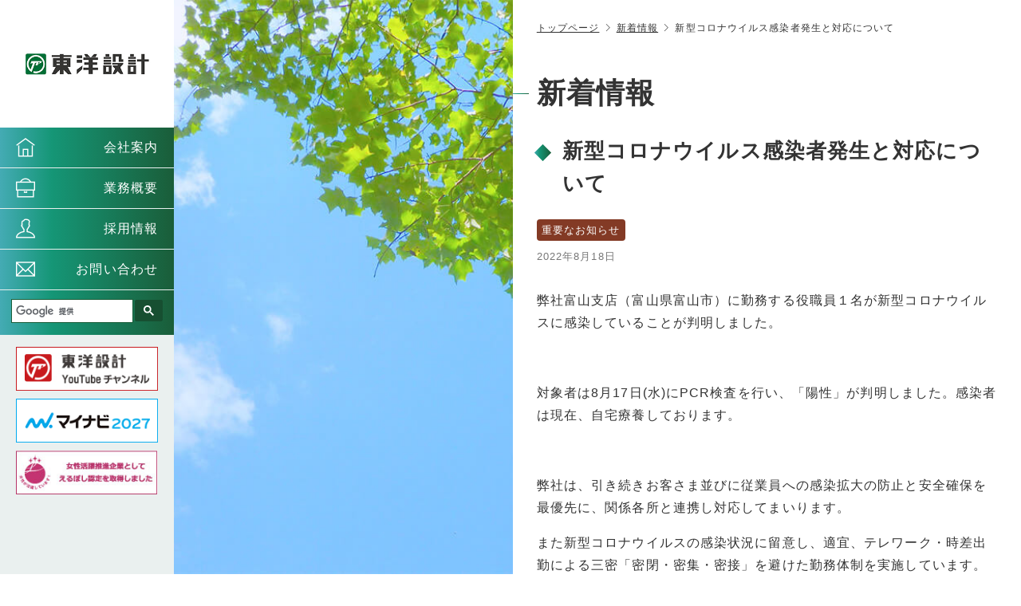

--- FILE ---
content_type: text/html; charset=UTF-8
request_url: https://www.toyosk.co.jp/info/1374/
body_size: 49323
content:
<!DOCTYPE html>
<html lang="ja">
	<head>
		<meta charset="UTF-8">
		<!-- Google Tag Manager -->
		<script>(function(w,d,s,l,i){w[l]=w[l]||[];w[l].push({'gtm.start':
		new Date().getTime(),event:'gtm.js'});var f=d.getElementsByTagName(s)[0],
		j=d.createElement(s),dl=l!='dataLayer'?'&l='+l:'';j.async=true;j.src=
		'https://www.googletagmanager.com/gtm.js?id='+i+dl;f.parentNode.insertBefore(j,f);
		})(window,document,'script','dataLayer','GTM-WCBBDTVC');</script>
		<!-- End Google Tag Manager -->
		<meta content="IE=Edge,chrome=1" http-equiv="X-UA-Compatible">
		<meta name="viewport" content="width=device-width, initial-scale=1, minimum-scale=1">
		<meta name="keyword" content="東洋設計,建設コンサルタント,調査,計画,設計,まちづくり,再生可能エネルギー,石川県,金沢市" />
		
		<link rel="shortcut icon" type="image/x-icon" href="/favicon.ico">
		<link rel="apple-touch-icon" href="https://www.toyosk.co.jp/manage/wp-content/themes/toyosk/img/common/apple-touch-icon.png">
		<link rel="icon" href="https://www.toyosk.co.jp/manage/wp-content/themes/toyosk/img/common/android-touch-icon.png">
		<link rel="stylesheet" href="https://www.toyosk.co.jp/manage/wp-content/themes/toyosk/style.css" type="text/css" media="all" />
		<link rel="stylesheet" type="text/css" href="https://www.toyosk.co.jp/manage/wp-content/themes/toyosk/css/vendor/endlessRiver.css" />
		<link rel="stylesheet" type="text/css" href="//cdn.jsdelivr.net/jquery.slick/1.6.0/slick.css"/>
		<link rel="stylesheet" type="text/css" href="https://www.toyosk.co.jp/manage/wp-content/themes/toyosk/fonts/themify-icons.css" />
				<script type="text/javascript" src="//ajax.googleapis.com/ajax/libs/jquery/3.2.1/jquery.min.js"></script>
		<script type="text/javascript" src="//cdn.jsdelivr.net/jquery.slick/1.6.0/slick.min.js"></script>
		<script type="text/javascript" src="https://www.toyosk.co.jp/manage/wp-content/themes/toyosk/js/script.js"></script>
		<script>
  (function() {
    var cx = '007014417966851741797:rnwvefbhpcm';
    var gcse = document.createElement('script');
    gcse.type = 'text/javascript';
    gcse.async = true;
    gcse.src = 'https://cse.google.com/cse.js?cx=' + cx;
    var s = document.getElementsByTagName('script')[0];
    s.parentNode.insertBefore(gcse, s);
  })();
</script>
	
		<!-- All in One SEO 4.6.9.1 - aioseo.com -->
		<title>新型コロナウイルス感染者発生と対応について | 株式会社東洋設計</title>
		<meta name="robots" content="max-image-preview:large" />
		<link rel="canonical" href="https://www.toyosk.co.jp/info/1374/" />
		<meta name="generator" content="All in One SEO (AIOSEO) 4.6.9.1" />
		<meta property="og:locale" content="ja_JP" />
		<meta property="og:site_name" content="株式会社東洋設計 | 水、土、自然、人々の未来へ──総合建設コンサルタント" />
		<meta property="og:type" content="article" />
		<meta property="og:title" content="新型コロナウイルス感染者発生と対応について | 株式会社東洋設計" />
		<meta property="og:url" content="https://www.toyosk.co.jp/info/1374/" />
		<meta property="article:published_time" content="2022-08-18T05:44:29+00:00" />
		<meta property="article:modified_time" content="2022-08-18T05:44:29+00:00" />
		<meta name="twitter:card" content="summary" />
		<meta name="twitter:title" content="新型コロナウイルス感染者発生と対応について | 株式会社東洋設計" />
		<script type="application/ld+json" class="aioseo-schema">
			{"@context":"https:\/\/schema.org","@graph":[{"@type":"BreadcrumbList","@id":"https:\/\/www.toyosk.co.jp\/info\/1374\/#breadcrumblist","itemListElement":[{"@type":"ListItem","@id":"https:\/\/www.toyosk.co.jp\/#listItem","position":1,"name":"\u30db\u30fc\u30e0","item":"https:\/\/www.toyosk.co.jp\/","nextItem":"https:\/\/www.toyosk.co.jp\/info\/1374\/#listItem"},{"@type":"ListItem","@id":"https:\/\/www.toyosk.co.jp\/info\/1374\/#listItem","position":2,"name":"\u65b0\u578b\u30b3\u30ed\u30ca\u30a6\u30a4\u30eb\u30b9\u611f\u67d3\u8005\u767a\u751f\u3068\u5bfe\u5fdc\u306b\u3064\u3044\u3066","previousItem":"https:\/\/www.toyosk.co.jp\/#listItem"}]},{"@type":"Organization","@id":"https:\/\/www.toyosk.co.jp\/#organization","name":"\u682a\u5f0f\u4f1a\u793e\u6771\u6d0b\u8a2d\u8a08","description":"\u6c34\u3001\u571f\u3001\u81ea\u7136\u3001\u4eba\u3005\u306e\u672a\u6765\u3078\u2500\u2500\u7dcf\u5408\u5efa\u8a2d\u30b3\u30f3\u30b5\u30eb\u30bf\u30f3\u30c8","url":"https:\/\/www.toyosk.co.jp\/"},{"@type":"Person","@id":"https:\/\/www.toyosk.co.jp\/author\/toyosk_admin\/#author","url":"https:\/\/www.toyosk.co.jp\/author\/toyosk_admin\/","name":"\u7ba1\u7406\u8005","image":{"@type":"ImageObject","@id":"https:\/\/www.toyosk.co.jp\/info\/1374\/#authorImage","url":"https:\/\/secure.gravatar.com\/avatar\/24661cabfac83928996a6f65e9edac5a?s=96&d=identicon&r=g","width":96,"height":96,"caption":"\u7ba1\u7406\u8005"}},{"@type":"WebPage","@id":"https:\/\/www.toyosk.co.jp\/info\/1374\/#webpage","url":"https:\/\/www.toyosk.co.jp\/info\/1374\/","name":"\u65b0\u578b\u30b3\u30ed\u30ca\u30a6\u30a4\u30eb\u30b9\u611f\u67d3\u8005\u767a\u751f\u3068\u5bfe\u5fdc\u306b\u3064\u3044\u3066 | \u682a\u5f0f\u4f1a\u793e\u6771\u6d0b\u8a2d\u8a08","inLanguage":"ja","isPartOf":{"@id":"https:\/\/www.toyosk.co.jp\/#website"},"breadcrumb":{"@id":"https:\/\/www.toyosk.co.jp\/info\/1374\/#breadcrumblist"},"author":{"@id":"https:\/\/www.toyosk.co.jp\/author\/toyosk_admin\/#author"},"creator":{"@id":"https:\/\/www.toyosk.co.jp\/author\/toyosk_admin\/#author"},"datePublished":"2022-08-18T14:44:29+09:00","dateModified":"2022-08-18T14:44:29+09:00"},{"@type":"WebSite","@id":"https:\/\/www.toyosk.co.jp\/#website","url":"https:\/\/www.toyosk.co.jp\/","name":"\u682a\u5f0f\u4f1a\u793e\u6771\u6d0b\u8a2d\u8a08","description":"\u6c34\u3001\u571f\u3001\u81ea\u7136\u3001\u4eba\u3005\u306e\u672a\u6765\u3078\u2500\u2500\u7dcf\u5408\u5efa\u8a2d\u30b3\u30f3\u30b5\u30eb\u30bf\u30f3\u30c8","inLanguage":"ja","publisher":{"@id":"https:\/\/www.toyosk.co.jp\/#organization"}}]}
		</script>
		<!-- All in One SEO -->

<script type="text/javascript">
/* <![CDATA[ */
window._wpemojiSettings = {"baseUrl":"https:\/\/s.w.org\/images\/core\/emoji\/15.0.3\/72x72\/","ext":".png","svgUrl":"https:\/\/s.w.org\/images\/core\/emoji\/15.0.3\/svg\/","svgExt":".svg","source":{"concatemoji":"https:\/\/www.toyosk.co.jp\/manage\/wp-includes\/js\/wp-emoji-release.min.js"}};
/*! This file is auto-generated */
!function(i,n){var o,s,e;function c(e){try{var t={supportTests:e,timestamp:(new Date).valueOf()};sessionStorage.setItem(o,JSON.stringify(t))}catch(e){}}function p(e,t,n){e.clearRect(0,0,e.canvas.width,e.canvas.height),e.fillText(t,0,0);var t=new Uint32Array(e.getImageData(0,0,e.canvas.width,e.canvas.height).data),r=(e.clearRect(0,0,e.canvas.width,e.canvas.height),e.fillText(n,0,0),new Uint32Array(e.getImageData(0,0,e.canvas.width,e.canvas.height).data));return t.every(function(e,t){return e===r[t]})}function u(e,t,n){switch(t){case"flag":return n(e,"\ud83c\udff3\ufe0f\u200d\u26a7\ufe0f","\ud83c\udff3\ufe0f\u200b\u26a7\ufe0f")?!1:!n(e,"\ud83c\uddfa\ud83c\uddf3","\ud83c\uddfa\u200b\ud83c\uddf3")&&!n(e,"\ud83c\udff4\udb40\udc67\udb40\udc62\udb40\udc65\udb40\udc6e\udb40\udc67\udb40\udc7f","\ud83c\udff4\u200b\udb40\udc67\u200b\udb40\udc62\u200b\udb40\udc65\u200b\udb40\udc6e\u200b\udb40\udc67\u200b\udb40\udc7f");case"emoji":return!n(e,"\ud83d\udc26\u200d\u2b1b","\ud83d\udc26\u200b\u2b1b")}return!1}function f(e,t,n){var r="undefined"!=typeof WorkerGlobalScope&&self instanceof WorkerGlobalScope?new OffscreenCanvas(300,150):i.createElement("canvas"),a=r.getContext("2d",{willReadFrequently:!0}),o=(a.textBaseline="top",a.font="600 32px Arial",{});return e.forEach(function(e){o[e]=t(a,e,n)}),o}function t(e){var t=i.createElement("script");t.src=e,t.defer=!0,i.head.appendChild(t)}"undefined"!=typeof Promise&&(o="wpEmojiSettingsSupports",s=["flag","emoji"],n.supports={everything:!0,everythingExceptFlag:!0},e=new Promise(function(e){i.addEventListener("DOMContentLoaded",e,{once:!0})}),new Promise(function(t){var n=function(){try{var e=JSON.parse(sessionStorage.getItem(o));if("object"==typeof e&&"number"==typeof e.timestamp&&(new Date).valueOf()<e.timestamp+604800&&"object"==typeof e.supportTests)return e.supportTests}catch(e){}return null}();if(!n){if("undefined"!=typeof Worker&&"undefined"!=typeof OffscreenCanvas&&"undefined"!=typeof URL&&URL.createObjectURL&&"undefined"!=typeof Blob)try{var e="postMessage("+f.toString()+"("+[JSON.stringify(s),u.toString(),p.toString()].join(",")+"));",r=new Blob([e],{type:"text/javascript"}),a=new Worker(URL.createObjectURL(r),{name:"wpTestEmojiSupports"});return void(a.onmessage=function(e){c(n=e.data),a.terminate(),t(n)})}catch(e){}c(n=f(s,u,p))}t(n)}).then(function(e){for(var t in e)n.supports[t]=e[t],n.supports.everything=n.supports.everything&&n.supports[t],"flag"!==t&&(n.supports.everythingExceptFlag=n.supports.everythingExceptFlag&&n.supports[t]);n.supports.everythingExceptFlag=n.supports.everythingExceptFlag&&!n.supports.flag,n.DOMReady=!1,n.readyCallback=function(){n.DOMReady=!0}}).then(function(){return e}).then(function(){var e;n.supports.everything||(n.readyCallback(),(e=n.source||{}).concatemoji?t(e.concatemoji):e.wpemoji&&e.twemoji&&(t(e.twemoji),t(e.wpemoji)))}))}((window,document),window._wpemojiSettings);
/* ]]> */
</script>
<style id='wp-emoji-styles-inline-css' type='text/css'>

	img.wp-smiley, img.emoji {
		display: inline !important;
		border: none !important;
		box-shadow: none !important;
		height: 1em !important;
		width: 1em !important;
		margin: 0 0.07em !important;
		vertical-align: -0.1em !important;
		background: none !important;
		padding: 0 !important;
	}
</style>
<link rel='stylesheet' id='wp-block-library-css' href='https://www.toyosk.co.jp/manage/wp-includes/css/dist/block-library/style.min.css' type='text/css' media='all' />
<style id='classic-theme-styles-inline-css' type='text/css'>
/*! This file is auto-generated */
.wp-block-button__link{color:#fff;background-color:#32373c;border-radius:9999px;box-shadow:none;text-decoration:none;padding:calc(.667em + 2px) calc(1.333em + 2px);font-size:1.125em}.wp-block-file__button{background:#32373c;color:#fff;text-decoration:none}
</style>
<style id='global-styles-inline-css' type='text/css'>
:root{--wp--preset--aspect-ratio--square: 1;--wp--preset--aspect-ratio--4-3: 4/3;--wp--preset--aspect-ratio--3-4: 3/4;--wp--preset--aspect-ratio--3-2: 3/2;--wp--preset--aspect-ratio--2-3: 2/3;--wp--preset--aspect-ratio--16-9: 16/9;--wp--preset--aspect-ratio--9-16: 9/16;--wp--preset--color--black: #000000;--wp--preset--color--cyan-bluish-gray: #abb8c3;--wp--preset--color--white: #ffffff;--wp--preset--color--pale-pink: #f78da7;--wp--preset--color--vivid-red: #cf2e2e;--wp--preset--color--luminous-vivid-orange: #ff6900;--wp--preset--color--luminous-vivid-amber: #fcb900;--wp--preset--color--light-green-cyan: #7bdcb5;--wp--preset--color--vivid-green-cyan: #00d084;--wp--preset--color--pale-cyan-blue: #8ed1fc;--wp--preset--color--vivid-cyan-blue: #0693e3;--wp--preset--color--vivid-purple: #9b51e0;--wp--preset--gradient--vivid-cyan-blue-to-vivid-purple: linear-gradient(135deg,rgba(6,147,227,1) 0%,rgb(155,81,224) 100%);--wp--preset--gradient--light-green-cyan-to-vivid-green-cyan: linear-gradient(135deg,rgb(122,220,180) 0%,rgb(0,208,130) 100%);--wp--preset--gradient--luminous-vivid-amber-to-luminous-vivid-orange: linear-gradient(135deg,rgba(252,185,0,1) 0%,rgba(255,105,0,1) 100%);--wp--preset--gradient--luminous-vivid-orange-to-vivid-red: linear-gradient(135deg,rgba(255,105,0,1) 0%,rgb(207,46,46) 100%);--wp--preset--gradient--very-light-gray-to-cyan-bluish-gray: linear-gradient(135deg,rgb(238,238,238) 0%,rgb(169,184,195) 100%);--wp--preset--gradient--cool-to-warm-spectrum: linear-gradient(135deg,rgb(74,234,220) 0%,rgb(151,120,209) 20%,rgb(207,42,186) 40%,rgb(238,44,130) 60%,rgb(251,105,98) 80%,rgb(254,248,76) 100%);--wp--preset--gradient--blush-light-purple: linear-gradient(135deg,rgb(255,206,236) 0%,rgb(152,150,240) 100%);--wp--preset--gradient--blush-bordeaux: linear-gradient(135deg,rgb(254,205,165) 0%,rgb(254,45,45) 50%,rgb(107,0,62) 100%);--wp--preset--gradient--luminous-dusk: linear-gradient(135deg,rgb(255,203,112) 0%,rgb(199,81,192) 50%,rgb(65,88,208) 100%);--wp--preset--gradient--pale-ocean: linear-gradient(135deg,rgb(255,245,203) 0%,rgb(182,227,212) 50%,rgb(51,167,181) 100%);--wp--preset--gradient--electric-grass: linear-gradient(135deg,rgb(202,248,128) 0%,rgb(113,206,126) 100%);--wp--preset--gradient--midnight: linear-gradient(135deg,rgb(2,3,129) 0%,rgb(40,116,252) 100%);--wp--preset--font-size--small: 13px;--wp--preset--font-size--medium: 20px;--wp--preset--font-size--large: 36px;--wp--preset--font-size--x-large: 42px;--wp--preset--spacing--20: 0.44rem;--wp--preset--spacing--30: 0.67rem;--wp--preset--spacing--40: 1rem;--wp--preset--spacing--50: 1.5rem;--wp--preset--spacing--60: 2.25rem;--wp--preset--spacing--70: 3.38rem;--wp--preset--spacing--80: 5.06rem;--wp--preset--shadow--natural: 6px 6px 9px rgba(0, 0, 0, 0.2);--wp--preset--shadow--deep: 12px 12px 50px rgba(0, 0, 0, 0.4);--wp--preset--shadow--sharp: 6px 6px 0px rgba(0, 0, 0, 0.2);--wp--preset--shadow--outlined: 6px 6px 0px -3px rgba(255, 255, 255, 1), 6px 6px rgba(0, 0, 0, 1);--wp--preset--shadow--crisp: 6px 6px 0px rgba(0, 0, 0, 1);}:where(.is-layout-flex){gap: 0.5em;}:where(.is-layout-grid){gap: 0.5em;}body .is-layout-flex{display: flex;}.is-layout-flex{flex-wrap: wrap;align-items: center;}.is-layout-flex > :is(*, div){margin: 0;}body .is-layout-grid{display: grid;}.is-layout-grid > :is(*, div){margin: 0;}:where(.wp-block-columns.is-layout-flex){gap: 2em;}:where(.wp-block-columns.is-layout-grid){gap: 2em;}:where(.wp-block-post-template.is-layout-flex){gap: 1.25em;}:where(.wp-block-post-template.is-layout-grid){gap: 1.25em;}.has-black-color{color: var(--wp--preset--color--black) !important;}.has-cyan-bluish-gray-color{color: var(--wp--preset--color--cyan-bluish-gray) !important;}.has-white-color{color: var(--wp--preset--color--white) !important;}.has-pale-pink-color{color: var(--wp--preset--color--pale-pink) !important;}.has-vivid-red-color{color: var(--wp--preset--color--vivid-red) !important;}.has-luminous-vivid-orange-color{color: var(--wp--preset--color--luminous-vivid-orange) !important;}.has-luminous-vivid-amber-color{color: var(--wp--preset--color--luminous-vivid-amber) !important;}.has-light-green-cyan-color{color: var(--wp--preset--color--light-green-cyan) !important;}.has-vivid-green-cyan-color{color: var(--wp--preset--color--vivid-green-cyan) !important;}.has-pale-cyan-blue-color{color: var(--wp--preset--color--pale-cyan-blue) !important;}.has-vivid-cyan-blue-color{color: var(--wp--preset--color--vivid-cyan-blue) !important;}.has-vivid-purple-color{color: var(--wp--preset--color--vivid-purple) !important;}.has-black-background-color{background-color: var(--wp--preset--color--black) !important;}.has-cyan-bluish-gray-background-color{background-color: var(--wp--preset--color--cyan-bluish-gray) !important;}.has-white-background-color{background-color: var(--wp--preset--color--white) !important;}.has-pale-pink-background-color{background-color: var(--wp--preset--color--pale-pink) !important;}.has-vivid-red-background-color{background-color: var(--wp--preset--color--vivid-red) !important;}.has-luminous-vivid-orange-background-color{background-color: var(--wp--preset--color--luminous-vivid-orange) !important;}.has-luminous-vivid-amber-background-color{background-color: var(--wp--preset--color--luminous-vivid-amber) !important;}.has-light-green-cyan-background-color{background-color: var(--wp--preset--color--light-green-cyan) !important;}.has-vivid-green-cyan-background-color{background-color: var(--wp--preset--color--vivid-green-cyan) !important;}.has-pale-cyan-blue-background-color{background-color: var(--wp--preset--color--pale-cyan-blue) !important;}.has-vivid-cyan-blue-background-color{background-color: var(--wp--preset--color--vivid-cyan-blue) !important;}.has-vivid-purple-background-color{background-color: var(--wp--preset--color--vivid-purple) !important;}.has-black-border-color{border-color: var(--wp--preset--color--black) !important;}.has-cyan-bluish-gray-border-color{border-color: var(--wp--preset--color--cyan-bluish-gray) !important;}.has-white-border-color{border-color: var(--wp--preset--color--white) !important;}.has-pale-pink-border-color{border-color: var(--wp--preset--color--pale-pink) !important;}.has-vivid-red-border-color{border-color: var(--wp--preset--color--vivid-red) !important;}.has-luminous-vivid-orange-border-color{border-color: var(--wp--preset--color--luminous-vivid-orange) !important;}.has-luminous-vivid-amber-border-color{border-color: var(--wp--preset--color--luminous-vivid-amber) !important;}.has-light-green-cyan-border-color{border-color: var(--wp--preset--color--light-green-cyan) !important;}.has-vivid-green-cyan-border-color{border-color: var(--wp--preset--color--vivid-green-cyan) !important;}.has-pale-cyan-blue-border-color{border-color: var(--wp--preset--color--pale-cyan-blue) !important;}.has-vivid-cyan-blue-border-color{border-color: var(--wp--preset--color--vivid-cyan-blue) !important;}.has-vivid-purple-border-color{border-color: var(--wp--preset--color--vivid-purple) !important;}.has-vivid-cyan-blue-to-vivid-purple-gradient-background{background: var(--wp--preset--gradient--vivid-cyan-blue-to-vivid-purple) !important;}.has-light-green-cyan-to-vivid-green-cyan-gradient-background{background: var(--wp--preset--gradient--light-green-cyan-to-vivid-green-cyan) !important;}.has-luminous-vivid-amber-to-luminous-vivid-orange-gradient-background{background: var(--wp--preset--gradient--luminous-vivid-amber-to-luminous-vivid-orange) !important;}.has-luminous-vivid-orange-to-vivid-red-gradient-background{background: var(--wp--preset--gradient--luminous-vivid-orange-to-vivid-red) !important;}.has-very-light-gray-to-cyan-bluish-gray-gradient-background{background: var(--wp--preset--gradient--very-light-gray-to-cyan-bluish-gray) !important;}.has-cool-to-warm-spectrum-gradient-background{background: var(--wp--preset--gradient--cool-to-warm-spectrum) !important;}.has-blush-light-purple-gradient-background{background: var(--wp--preset--gradient--blush-light-purple) !important;}.has-blush-bordeaux-gradient-background{background: var(--wp--preset--gradient--blush-bordeaux) !important;}.has-luminous-dusk-gradient-background{background: var(--wp--preset--gradient--luminous-dusk) !important;}.has-pale-ocean-gradient-background{background: var(--wp--preset--gradient--pale-ocean) !important;}.has-electric-grass-gradient-background{background: var(--wp--preset--gradient--electric-grass) !important;}.has-midnight-gradient-background{background: var(--wp--preset--gradient--midnight) !important;}.has-small-font-size{font-size: var(--wp--preset--font-size--small) !important;}.has-medium-font-size{font-size: var(--wp--preset--font-size--medium) !important;}.has-large-font-size{font-size: var(--wp--preset--font-size--large) !important;}.has-x-large-font-size{font-size: var(--wp--preset--font-size--x-large) !important;}
:where(.wp-block-post-template.is-layout-flex){gap: 1.25em;}:where(.wp-block-post-template.is-layout-grid){gap: 1.25em;}
:where(.wp-block-columns.is-layout-flex){gap: 2em;}:where(.wp-block-columns.is-layout-grid){gap: 2em;}
:root :where(.wp-block-pullquote){font-size: 1.5em;line-height: 1.6;}
</style>
<link rel='stylesheet' id='contact-form-7-css' href='https://www.toyosk.co.jp/manage/wp-content/plugins/contact-form-7/includes/css/styles.css' type='text/css' media='all' />
<link rel='stylesheet' id='cf7msm_styles-css' href='https://www.toyosk.co.jp/manage/wp-content/plugins/contact-form-7-multi-step-module/resources/cf7msm.css' type='text/css' media='all' />
<link rel='stylesheet' id='tablepress-default-css' href='https://www.toyosk.co.jp/manage/wp-content/plugins/tablepress/css/build/default.css' type='text/css' media='all' />
<script type="text/javascript" src="https://www.toyosk.co.jp/manage/wp-includes/js/jquery/jquery.min.js" id="jquery-core-js"></script>
<script type="text/javascript" src="https://www.toyosk.co.jp/manage/wp-includes/js/jquery/jquery-migrate.min.js" id="jquery-migrate-js"></script>
<link rel="https://api.w.org/" href="https://www.toyosk.co.jp/wp-json/" /><link rel="EditURI" type="application/rsd+xml" title="RSD" href="https://www.toyosk.co.jp/manage/xmlrpc.php?rsd" />
<link rel='shortlink' href='https://www.toyosk.co.jp/?p=1374' />
<link rel="alternate" title="oEmbed (JSON)" type="application/json+oembed" href="https://www.toyosk.co.jp/wp-json/oembed/1.0/embed?url=https%3A%2F%2Fwww.toyosk.co.jp%2Finfo%2F1374%2F" />
<link rel="alternate" title="oEmbed (XML)" type="text/xml+oembed" href="https://www.toyosk.co.jp/wp-json/oembed/1.0/embed?url=https%3A%2F%2Fwww.toyosk.co.jp%2Finfo%2F1374%2F&#038;format=xml" />
				<style type="text/css" id="c4wp-checkout-css">
					.woocommerce-checkout .c4wp_captcha_field {
						margin-bottom: 10px;
						margin-top: 15px;
						position: relative;
						display: inline-block;
					}
				</style>
								<style type="text/css" id="c4wp-v3-lp-form-css">
					.login #login, .login #lostpasswordform {
						min-width: 350px !important;
					}
					.wpforms-field-c4wp iframe {
						width: 100% !important;
					}
				</style>
							<style type="text/css" id="c4wp-v3-lp-form-css">
				.login #login, .login #lostpasswordform {
					min-width: 350px !important;
				}
				.wpforms-field-c4wp iframe {
					width: 100% !important;
				}
			</style>
				</head>
	<body class="info-template-default single single-info postid-1374">
		<!-- Google Tag Manager (noscript) -->
		<noscript><iframe src="https://www.googletagmanager.com/ns.html?id=GTM-WCBBDTVC"
		height="0" width="0" style="display:none;visibility:hidden"></iframe></noscript>
		<!-- End Google Tag Manager (noscript) -->
		<div id="header" class="main-contents">
			<div class="left-contents">
				<header class="fixedHeader">
					<div class="menu-logo"><a href="https://www.toyosk.co.jp"><img src="https://www.toyosk.co.jp/manage/wp-content/themes/toyosk/img/common/toyo_logo.jpg" alt="株式会社東洋設計" /></a></div>
					<div class="sp-fixedMenu">
						<nav class="fixedMenu">
							<ul class="fixedMenu-list">
								<li class="listItem company">
									<a class="menu-content parent" href="https://www.toyosk.co.jp/company/">会社案内</a>
									<a href="#" class="spBtn"><span>開く</span></a>
									<ul class="childList">
																					<li class="listItem"><a href="https://www.toyosk.co.jp/company/message/"><span class="icon-chevron-sign-right button"></span>社長挨拶</a></li>
<li class="listItem"><a href="https://www.toyosk.co.jp/company/idea/"><span class="icon-chevron-sign-right button"></span>経営理念</a></li>
<li class="listItem"><a href="https://www.toyosk.co.jp/company/profile/"><span class="icon-chevron-sign-right button"></span>会社概要</a></li>
<li class="listItem"><a href="https://www.toyosk.co.jp/company/history/"><span class="icon-chevron-sign-right button"></span>沿革</a></li>
<li class="listItem"><a href="https://www.toyosk.co.jp/company/branch/"><span class="icon-chevron-sign-right button"></span>事業所一覧</a></li>
<li class="listItem"><a href="https://www.toyosk.co.jp/company/capacity/"><span class="icon-chevron-sign-right button"></span>保有資格一覧</a></li>
<li class="listItem"><a href="https://www.toyosk.co.jp/company/privacypolicy/"><span class="icon-chevron-sign-right button"></span>プライバシーポリシー</a></li>
<li class="listItem"><a href="https://www.toyosk.co.jp/company/qualitypolicy/"><span class="icon-chevron-sign-right button"></span>TOYO-IMS方針</a></li>
<li class="listItem"><a href="https://www.toyosk.co.jp/company/actionplan/"><span class="icon-chevron-sign-right button"></span>一般事業主行動計画</a></li>
<li class="listItem"><a href="https://www.toyosk.co.jp/company/privacy/"><span class="icon-chevron-sign-right button"></span>個人情報の取扱いについて</a></li>
<li class="listItem"><a href="https://www.toyosk.co.jp/company/procedure/"><span class="icon-chevron-sign-right button"></span>開示等の手続きについて</a></li>
									 										</ul>
								</li>
								<li class="listItem work">
									<a class="menu-content parent" href="https://www.toyosk.co.jp/business/">業務概要</a>
									<a href="#" class="spBtn"><span>開く</span></a>
									<ul class="childList">
																				<li class="listItem"><a href="/business/#water-supply">水道系業務</a></li>
																				<li class="listItem"><a href="/business/#construction">建設系業務</a></li>
																				<li class="listItem"><a href="/business/#planning">計画系業務</a></li>
																				<li class="listItem"><a href="/business/#energy">エネルギー系業務</a></li>
																				<li class="listItem"><a href="/business/#survey">調査系業務</a></li>
																				<li class="listItem"><a href="https://www.toyosk.co.jp/business/album/">実績アルバム</a></li>
										<li class="listItem"><a href="https://www.toyosk.co.jp/business/achieve/">実績一覧</a></li>
									</ul><!-- childList -->
								</li>
								<li class="listItem recruit">
									<a class="menu-content parent" href="https://www.toyosk.co.jp/recruit/">採用情報</a>
									<a href="#" class="spBtn"><span>開く</span></a>
									<ul class="childList">
										<li class="listItem"><a href="https://www.toyosk.co.jp/recruit/work/">東洋設計の仕事</a></li>
										<li class="listItem"><a href="https://www.toyosk.co.jp/recruit/about/">東洋設計を知る</a></li>
										<li class="listItem"><a href="https://www.toyosk.co.jp/recruit/interview/">先輩社員インタビュー</a></li>
										<li class="listItem"><a href="https://www.toyosk.co.jp/recruit/guideline/">募集要項</a></li>
										<li class="listItem"><a href="https://www.toyosk.co.jp/recruit/guideline/faq/">新卒採用に関するよくある質問</a></li>
										<li class="listItem"><a href="https://www.toyosk.co.jp/recruit/recruitblog/">採用ブログ</a></li>
									</ul>
								</li>
								<li class="listItem contact">
									<a class="menu-content no-parent" href="https://www.toyosk.co.jp/contact/">お問い合わせ</a>
								</li>
							</ul>
						</nav>
						<div class="searchForm-left">
							<div class="searchArea">
	<gcse:searchbox-only></gcse:searchbox-only>
</div>						</div>
						<ul class="external-linkList pc">
<!--
							<li class="listItem mother"><a href="http://www.japanasiagroup.jp/" target="_blank">日本アジアグループ<br>株式会社</a></li>
							<li class="listItem"><a href="http://www.japanasiagroup.jp/company/group/index.html" target="_blank">日本アジアグループ<br>会社一覧</a></li>
-->
<!-- 							<li class="listItem"><a href="http://www.kkc.co.jp/" target="_blank">国際航業株式会社</a></li> -->
																						<li class="listItem banner">
									<a href="https://www.youtube.com/channel/UCgpGPR0ZBiv1bBadbwIXFzA" target="_blank"><img width="195" height="60" src="https://www.toyosk.co.jp/manage/wp-content/uploads/2021/05/youtube-bunner.jpg" class="attachment-full size-full" alt="東洋設計YouTubeチャンネル" title="東洋設計YouTubeチャンネル" decoding="async" /></a>
									</li>
															<li class="listItem banner">
									<a href="https://job.mynavi.jp/27/pc/search/corp213399/outline.html" target="_blank"><img width="195" height="60" src="https://www.toyosk.co.jp/manage/wp-content/uploads/2025/06/マイナビ2027ロゴ.png" class="attachment-full size-full" alt="マイナビ2027" title="マイナビ2027" decoding="async" /></a>
									</li>
															<li class="listItem banner">
									<a href="https://jsite.mhlw.go.jp/ishikawa-roudoukyoku/content/contents/002374412.pdf" target="_blank"><img width="195" height="61" src="https://www.toyosk.co.jp/manage/wp-content/uploads/2025/09/えるぼしバナー3.jpg" class="attachment-full size-full" alt="えるぼし" title="えるぼし" decoding="async" /></a>
									</li>
																				</ul>
					</div>
					<div class="sp-fixedMenu-button">
						<a href="#"><span></span></a>
					</div>
				</header>
			</div><!-- / left-contents -->
			<div class="right-contents">
	<div class="blockArea">
		<div class="pageVisual">
			<div class="imgFixedArea">
				<div class="imgWrap" style="background-image: url('https://www.toyosk.co.jp/manage/wp-content/themes/toyosk/img/info_bg.jpg')"></div>
			</div>
		</div><!-- / pageVisual -->
			
		<div class="blockContents">
			<div class="blockWrap">
				<div class="crumbArea">
					<ul class="crumbList">
						<li><a href="https://www.toyosk.co.jp">トップページ</a></li>
						<li><span class="ti-angle-right"></span></li>
						<li><a href="https://www.toyosk.co.jp/information/">新着情報</a></li>
						<li><span class="ti-angle-right"></span></li>
						<li>新型コロナウイルス感染者発生と対応について</li>
					</ul><!-- crumbList -->
				</div><!-- crumbArea -->
			</div><!-- blockWrap -->
			
			<section>
				
				<!-- ページに内容があれば -->
				<!-- 以下を表示 -->

				<div class="blockWrap postArea mb-50">
					<h1>新着情報</h1>
					<h2>新型コロナウイルス感染者発生と対応について</h2>
					<div class="postData">
													<p class="catIcon"><span class="info-cat-01">重要なお知らせ</span></p>
						
						<p>2022年8月18日</p>
					</div>
					<div class="postBlock">
																										<!-- 画像ない -->
														<div class="editArea">
								<p>弊社富山支店（富山県富山市）に勤務する役職員１名が新型コロナウイルスに感染していることが判明しました。</p>
<p>&nbsp;</p>
<p>対象者は8月17日(水)にPCR検査を行い、「陽性」が判明しました。感染者は現在、自宅療養しております。</p>
<p>&nbsp;</p>
<p>弊社は、引き続きお客さま並びに従業員への感染拡大の防止と安全確保を最優先に、関係各所と連携し対応してまいります。</p>
<p>また新型コロナウイルスの感染状況に留意し、適宜、テレワーク・時差出勤による三密「密閉・密集・密接」を避けた勤務体制を実施しています。</p>
<p>今後も、政府・各自治体の方針や社会全体の情勢を踏まえ必要な対策を実施してまいります。</p>
<p>&nbsp;</p>
<p>何卒ご理解賜りますようお願い申し上げます。</p>
<p style="text-align: right;">以上</p>
							</div><!-- editArea -->
												
											</div><!-- postBlock -->
				</div><!-- blockWrap -->
				
								
				<div class="post-navigation clearfix">
				    				    <div class="prev"><a href="https://www.toyosk.co.jp/info/1373/" rel="prev"><span class="ti-angle-double-left"></span> 新型コロナウイルス感染者発生と対応について</a></div>
				    				    <div class="next"><a href="https://www.toyosk.co.jp/info/1375/" rel="next">新型コロナウイルス感染者発生と対応について <span class="ti-angle-double-right"></span></a></div>
				    				   
				</div><!-- post-navigation -->
				
			</section>
			
			
			<section>
				<div class="linkListArchive">
					<div class="blockWrap">
						<div class="parentTitle">
							<p>アーカイブ</p>
						</div>
						<dl class="mapBlock">
							<dt>年別</dt>
							<dd>
								<ul>
									<li><a href='https://www.toyosk.co.jp/info/date/2025/'>2025</a>&nbsp;(11)</li>
	<li><a href='https://www.toyosk.co.jp/info/date/2024/'>2024</a>&nbsp;(17)</li>
	<li><a href='https://www.toyosk.co.jp/info/date/2023/'>2023</a>&nbsp;(19)</li>
	<li><a href='https://www.toyosk.co.jp/info/date/2022/'>2022</a>&nbsp;(49)</li>
	<li><a href='https://www.toyosk.co.jp/info/date/2021/'>2021</a>&nbsp;(10)</li>
	<li><a href='https://www.toyosk.co.jp/info/date/2020/'>2020</a>&nbsp;(9)</li>
	<li><a href='https://www.toyosk.co.jp/info/date/2019/'>2019</a>&nbsp;(3)</li>
	<li><a href='https://www.toyosk.co.jp/info/date/2018/'>2018</a>&nbsp;(5)</li>
	<li><a href='https://www.toyosk.co.jp/info/date/2017/'>2017</a>&nbsp;(11)</li>
	
								</ul>
							</dd>
						</dl>
						<dl class="mapBlock">
							<dt>カテゴリー</dt>
							<dd>
								<ul>
<li><a href="https://www.toyosk.co.jp/info-cat/info-cat-01/">重要なお知らせ</a></li><li><a href="https://www.toyosk.co.jp/info-cat/info-cat-02/">PR</a></li><li><a href="https://www.toyosk.co.jp/info-cat/info-cat-03/">社内行事</a></li>	
								</ul>
							</dd>
						</dl>
					</div><!-- blockWrap -->
				</div><!-- linkList -->
			</section>
			
			<section>
				<div class="linkList">
					<div class="center"><img src="https://www.toyosk.co.jp/manage/wp-content/themes/toyosk/img/common/ft_logo.svg" alt="東洋設計" /></div>
					<div class="blockWrap clearfix">
						<dl class="mapBlock">
	<dt><a href="https://www.toyosk.co.jp/company/">会社案内</a></dt>
	<dd>
		<ul>
						<li class="listItem"><a href="https://www.toyosk.co.jp/company/message/"><span class="icon-chevron-sign-right button"></span>社長挨拶</a></li>
<li class="listItem"><a href="https://www.toyosk.co.jp/company/idea/"><span class="icon-chevron-sign-right button"></span>経営理念</a></li>
<li class="listItem"><a href="https://www.toyosk.co.jp/company/profile/"><span class="icon-chevron-sign-right button"></span>会社概要</a></li>
<li class="listItem"><a href="https://www.toyosk.co.jp/company/history/"><span class="icon-chevron-sign-right button"></span>沿革</a></li>
<li class="listItem"><a href="https://www.toyosk.co.jp/company/branch/"><span class="icon-chevron-sign-right button"></span>事業所一覧</a></li>
<li class="listItem"><a href="https://www.toyosk.co.jp/company/capacity/"><span class="icon-chevron-sign-right button"></span>保有資格一覧</a></li>
<li class="listItem"><a href="https://www.toyosk.co.jp/company/privacypolicy/"><span class="icon-chevron-sign-right button"></span>プライバシーポリシー</a></li>
<li class="listItem"><a href="https://www.toyosk.co.jp/company/qualitypolicy/"><span class="icon-chevron-sign-right button"></span>TOYO-IMS方針</a></li>
<li class="listItem"><a href="https://www.toyosk.co.jp/company/actionplan/"><span class="icon-chevron-sign-right button"></span>一般事業主行動計画</a></li>
<li class="listItem"><a href="https://www.toyosk.co.jp/company/privacy/"><span class="icon-chevron-sign-right button"></span>個人情報の取扱いについて</a></li>
<li class="listItem"><a href="https://www.toyosk.co.jp/company/procedure/"><span class="icon-chevron-sign-right button"></span>開示等の手続きについて</a></li>
	 			</ul>
	</dd>
</dl>
<dl class="mapBlock">
	<dt><a href="https://www.toyosk.co.jp/business/">業務概要</a></dt>
	<dd>
		<ul>
						<li><a href="/business/#water-supply">水道系業務</a></li>
						<li><a href="/business/#construction">建設系業務</a></li>
						<li><a href="/business/#planning">計画系業務</a></li>
						<li><a href="/business/#energy">エネルギー系業務</a></li>
						<li><a href="/business/#survey">調査系業務</a></li>
						<li><a href="https://www.toyosk.co.jp/business/album/">実績アルバム</a></li>
			<li><a href="https://www.toyosk.co.jp/business/achieve/">実績一覧</a></li>
		</ul>
	</dd>
</dl>
<dl class="mapBlock">
	<dt><a href="https://www.toyosk.co.jp/recruit/">採用情報</a></dt>
	<dd>
		<ul>
			<li><a href="https://www.toyosk.co.jp/recruit/work/">東洋設計の仕事</a></li>
			<li><a href="https://www.toyosk.co.jp/recruit/about/">東洋設計を知る</a></li>
			<li><a href="https://www.toyosk.co.jp/recruit/interview/">先輩社員インタビュー</a></li>
			<li><a href="https://www.toyosk.co.jp/recruit/guideline/">募集要項</a></li>
			<li><a href="https://www.toyosk.co.jp/recruit/guideline/faq/">新卒採用に関するよくある質問</a></li>
			<li><a href="https://www.toyosk.co.jp/recruit/recruitblog/">採用ブログ</a></li>
		</ul>
	</dd>
</dl>
<dl class="mapBlock">
	<dt><a href="https://www.toyosk.co.jp/contact/">お問い合わせ</a></dt>
</dl>
<dl class="mapBlock">
	<dt><a href="https://www.toyosk.co.jp/information/">新着情報</a></dt>
</dl>					</div><!-- blockWrap -->
				</div><!-- linkList -->
			</section>
			
		</div><!-- / blockContents -->
	</div><!-- / blockArea -->
	<!--<p id="pagetop"><a href="#header">Page Top</a></p>
	<div id="footer">
		<div class="wrapper">
			<address>株式会社東洋設計<br />〒000-0000<br />住所</address>
			<p id="copyright">Copyright (C) 2011 - 2026 株式会社東洋設計 All Rights Reserved.</p>
		</div>
	</div>
</div> /mainwrap -->

			<footer class="footerWrap">
				<p id="pagetop"><a href="#header"><span class="ti-arrow-up"></span></a></p>
				<div class="withIn-linkWrap">
					<ul class="withIn-linkList">
						<li class="listItem"><a href="https://www.toyosk.co.jp/information/">新着情報</a></li>
						<li class="listItem"><a href="https://www.toyosk.co.jp/company/privacypolicy/">プライバシーポリシー</a></li>
						<li class="listItem"><a href="https://www.toyosk.co.jp/sitemap/">サイトマップ</a></li>
						<li class="listItem"><a href="https://www.toyosk.co.jp/contact/">お問い合わせ</a></li>
					</ul>
					<div class="copyright">Copyright© 2003-2026 TOYO SEKKEI CO., LTD. All rights reserved.</div>
				</div>
				
				<ul class="external-linkList sp">
<!-- 					<li class="listItem mother"><a href="http://www.japanasiagroup.jp/" target="_blank">日本アジアグループ株式会社</a></li> -->
<!-- 					<li class="listItem"><a href="http://www.japanasiagroup.jp/company/group/index.html" target="_blank">日本アジアグループ会社一覧</a></li> -->
<!-- 					<li class="listItem"><a href="http://www.kkc.co.jp/" target="_blank">国際航業株式会社</a></li> -->
<!--
					<li class="listItem banner"><a href="https://www.youtube.com/channel/UCgpGPR0ZBiv1bBadbwIXFzA" target="_blank"><img src="https://www.toyosk.co.jp/manage/wp-content/themes/toyosk/img/common/youtube-bunner.jpg" alt="東洋設計YouTubeチャンネル" /></a></li>
					<li class="listItem banner"><a href="https://job.mynavi.jp/23/pc/search/corp213399/outline.html" target="_blank"><img src="https://www.toyosk.co.jp/manage/wp-content/themes/toyosk/img/common/mynav2023.gif" alt="マイナビ2023" /></a></li>
-->
				</ul>
				<ul class="external-linkList tb">
															<li class="listItem banner">
						<a href="https://www.youtube.com/channel/UCgpGPR0ZBiv1bBadbwIXFzA" target="_blank"><img width="195" height="60" src="https://www.toyosk.co.jp/manage/wp-content/uploads/2021/05/youtube-bunner.jpg" class="attachment-full size-full" alt="東洋設計YouTubeチャンネル" title="東洋設計YouTubeチャンネル" decoding="async" loading="lazy" /></a>
						</li>
										<li class="listItem banner">
						<a href="https://job.mynavi.jp/27/pc/search/corp213399/outline.html" target="_blank"><img width="195" height="60" src="https://www.toyosk.co.jp/manage/wp-content/uploads/2025/06/マイナビ2027ロゴ.png" class="attachment-full size-full" alt="マイナビ2027" title="マイナビ2027" decoding="async" loading="lazy" /></a>
						</li>
										<li class="listItem banner">
						<a href="https://jsite.mhlw.go.jp/ishikawa-roudoukyoku/content/contents/002374412.pdf" target="_blank"><img width="195" height="61" src="https://www.toyosk.co.jp/manage/wp-content/uploads/2025/09/えるぼしバナー3.jpg" class="attachment-full size-full" alt="えるぼし" title="えるぼし" decoding="async" loading="lazy" /></a>
						</li>
														</ul>
			</footer>
		</div><!-- / right-contents -->
	</div><!-- / main-contents -->
	
	
	<script type="text/javascript" src="https://www.toyosk.co.jp/manage/wp-includes/js/dist/hooks.min.js" id="wp-hooks-js"></script>
<script type="text/javascript" src="https://www.toyosk.co.jp/manage/wp-includes/js/dist/i18n.min.js" id="wp-i18n-js"></script>
<script type="text/javascript" id="wp-i18n-js-after">
/* <![CDATA[ */
wp.i18n.setLocaleData( { 'text direction\u0004ltr': [ 'ltr' ] } );
/* ]]> */
</script>
<script type="text/javascript" src="https://www.toyosk.co.jp/manage/wp-content/plugins/contact-form-7/includes/swv/js/index.js" id="swv-js"></script>
<script type="text/javascript" id="contact-form-7-js-extra">
/* <![CDATA[ */
var wpcf7 = {"api":{"root":"https:\/\/www.toyosk.co.jp\/wp-json\/","namespace":"contact-form-7\/v1"}};
/* ]]> */
</script>
<script type="text/javascript" src="https://www.toyosk.co.jp/manage/wp-content/plugins/contact-form-7/includes/js/index.js" id="contact-form-7-js"></script>
<script type="text/javascript" id="cf7msm-js-extra">
/* <![CDATA[ */
var cf7msm_posted_data = [];
/* ]]> */
</script>
<script type="text/javascript" src="https://www.toyosk.co.jp/manage/wp-content/plugins/contact-form-7-multi-step-module/resources/cf7msm.min.js" id="cf7msm-js"></script>
<!-- CAPTCHA added with CAPTCHA 4WP plugin. More information: https://captcha4wp.com -->			<script  id="c4wp-recaptcha-js" src="https://www.google.com/recaptcha/api.js?render=6LdUtywqAAAAADnRrvlgyMEFOcyyBmXrQV3aaOV2&#038;hl=ja"></script>
			<script id="c4wp-inline-js" type="text/javascript">
				/* @v3-js:start */
					let c4wp_onloadCallback = function() {
						for ( var i = 0; i < document.forms.length; i++ ) {
							let form 		   = document.forms[i];
							let captcha_div    = form.querySelector( '.c4wp_captcha_field_div:not(.rendered)' );
							let jetpack_sso    = form.querySelector( '#jetpack-sso-wrap' );
							var wcblock_submit = form.querySelector( '.wc-block-components-checkout-place-order-button' );
							var has_wc_submit  = null !== wcblock_submit;
							
							if ( null === captcha_div && ! has_wc_submit || form.id == 'create-group-form' ) {	
								if ( ! form.parentElement.classList.contains( 'nf-form-layout' ) ) {
									continue;
								}
							
							}
							if ( ! has_wc_submit ) {
								if ( !( captcha_div.offsetWidth || captcha_div.offsetHeight || captcha_div.getClientRects().length ) ) {					    	
									if ( jetpack_sso == null && ! form.classList.contains( 'woocommerce-form-login' ) ) {
										continue;
									}
								}
							}

							let alreadyCloned = form.querySelector( '.c4wp-submit' );
							if ( null != alreadyCloned ) {
								continue;
							}

							let foundSubmitBtn = form.querySelector( '#signup-form [type=submit], [type=submit]:not(#group-creation-create):not([name="signup_submit"]):not([name="ac_form_submit"]):not(.verify-captcha)' );
							let cloned = false;
							let clone  = false;

							// Submit button found, clone it.
							if ( foundSubmitBtn ) {
								clone = foundSubmitBtn.cloneNode(true);
								clone.classList.add( 'c4wp-submit' );
								clone.removeAttribute( 'onclick' );
								clone.removeAttribute( 'onkeypress' );
								if ( foundSubmitBtn.parentElement.form === null ) {
									foundSubmitBtn.parentElement.prepend(clone);
								} else {
									foundSubmitBtn.parentElement.insertBefore( clone, foundSubmitBtn );
								}
								foundSubmitBtn.style.display = "none";
								captcha_div                  = form.querySelector( '.c4wp_captcha_field_div' );
								cloned = true;
							}

							// WC block checkout clone btn.
							if ( has_wc_submit && ! form.classList.contains( 'c4wp-primed' ) ) {
								clone = wcblock_submit.cloneNode(true);
								clone.classList.add( 'c4wp-submit' );
								clone.classList.add( 'c4wp-clone' );
								clone.removeAttribute( 'onclick' );
								clone.removeAttribute( 'onkeypress' );
								if ( wcblock_submit.parentElement.form === null ) {
									wcblock_submit.parentElement.prepend(clone);
								} else {
									wcblock_submit.parentElement.insertBefore( clone, wcblock_submit );
								}
								wcblock_submit.style.display = "none";

								clone.addEventListener('click', function( e ){
									if ( form.classList.contains( 'c4wp_v2_fallback_active' ) ) {
										jQuery( form ).find( '.wc-block-components-checkout-place-order-button:not(.c4wp-submit)' ).click(); 
										return true;
									} else {
										grecaptcha.execute( '6LdUtywqAAAAADnRrvlgyMEFOcyyBmXrQV3aaOV2', ).then( function( data ) {
											form.classList.add( 'c4wp-primed' );
										});	
									}

								});
								foundSubmitBtn = wcblock_submit;
								cloned = true;
							}
							
							// Clone created, listen to its click.
							if ( cloned ) {
								clone.addEventListener( 'click', function ( event ) {
									logSubmit( event, 'cloned', form, foundSubmitBtn );
								});
							// No clone, execute and watch for form submission.
							} else {
								grecaptcha.execute(
									'6LdUtywqAAAAADnRrvlgyMEFOcyyBmXrQV3aaOV2',
								).then( function( data ) {
									var responseElem = form.querySelector( '.c4wp_response' );
									if ( responseElem == null ) {
										var responseElem = document.querySelector( '.c4wp_response' );
									}
									if ( responseElem != null ) {
										responseElem.setAttribute( 'value', data );	
									}									
								});

								// Anything else.
								form.addEventListener( 'submit', function ( event ) {
									logSubmit( event, 'other', form );
								});	
							}

							function logSubmit( event, form_type = '', form, foundSubmitBtn ) {
								// Standard v3 check.
								if ( ! form.classList.contains( 'c4wp_v2_fallback_active' ) && ! form.classList.contains( 'c4wp_verified' ) ) {
									event.preventDefault();
									try {
										grecaptcha.execute(
											'6LdUtywqAAAAADnRrvlgyMEFOcyyBmXrQV3aaOV2',
										).then( function( data ) {	
											var responseElem = form.querySelector( '.c4wp_response' );
											if ( responseElem == null ) {
												var responseElem = document.querySelector( '.c4wp_response' );
											}
											
											responseElem.setAttribute( 'value', data );	

											if ( form.classList.contains( 'wc-block-checkout__form' ) ) {
												// WC block checkout.
												let input = document.querySelector('input[id*="c4wp-wc-checkout"]'); 
												let lastValue = input.value;
												var token = data;
												input.value = token;
												let event = new Event('input', { bubbles: true });
												event.simulated = true;
												let tracker = input._valueTracker;
												if (tracker) {
													tracker.setValue( lastValue );
												}
												input.dispatchEvent(event)												
											}

											
											// Submit as usual.
											if ( foundSubmitBtn ) {
												foundSubmitBtn.click();
											} else if ( form.classList.contains( 'wc-block-checkout__form' ) ) {
												jQuery( form ).find( '.wc-block-components-checkout-place-order-button:not(.c4wp-submit)' ).click(); 
											} else {
												
												if ( typeof form.submit === 'function' ) {
													form.submit();
												} else {
													HTMLFormElement.prototype.submit.call(form);
												}
											}

											return true;
										});
									} catch (e) {
										// Silence.
									}
								// V2 fallback.
								} else {
									if ( form.classList.contains( 'wpforms-form' ) || form.classList.contains( 'frm-fluent-form' ) || form.classList.contains( 'woocommerce-checkout' ) ) {
										return true;
									}

									if ( form.parentElement.classList.contains( 'nf-form-layout' ) ) {
										return false;
									}
									
									if ( form.classList.contains( 'wc-block-checkout__form' ) ) {
										return;
									}
									
									// Submit as usual.
									if ( typeof form.submit === 'function' ) {
										form.submit();
									} else {
										HTMLFormElement.prototype.submit.call(form);
									}

									return true;
								}
							};
						}
					};

					grecaptcha.ready( c4wp_onloadCallback );

					if ( typeof jQuery !== 'undefined' ) {
						jQuery( 'body' ).on( 'click', '.acomment-reply.bp-primary-action', function ( e ) {
							c4wp_onloadCallback();
						});	
					}

					//token is valid for 2 minutes, So get new token every after 1 minutes 50 seconds
					setInterval(c4wp_onloadCallback, 110000);

					
					window.addEventListener("load", (event) => {
						if ( typeof jQuery !== 'undefined' && jQuery( 'input[id*="c4wp-wc-checkout"]' ).length ) {
							var element = document.createElement('div');
							var html = '<div class="c4wp_captcha_field" style="margin-bottom: 10px" data-nonce="74fd1d1370"><div id="c4wp_captcha_field_0" class="c4wp_captcha_field_div"><input type="hidden" name="g-recaptcha-response" class="c4wp_response" aria-label="do not use" aria-readonly="true" value="" /></div></div>';
							element.innerHTML = html;
							jQuery( '[class*="c4wp-wc-checkout"]' ).append( element );
							jQuery( '[class*="c4wp-wc-checkout"]' ).find('*').off();
							c4wp_onloadCallback();
						}
					});
				/* @v3-js:end */
			</script>
			<!-- / CAPTCHA by CAPTCHA 4WP plugin -->	</body>
</html>


--- FILE ---
content_type: text/html; charset=utf-8
request_url: https://www.google.com/recaptcha/api2/anchor?ar=1&k=6LdUtywqAAAAADnRrvlgyMEFOcyyBmXrQV3aaOV2&co=aHR0cHM6Ly93d3cudG95b3NrLmNvLmpwOjQ0Mw..&hl=ja&v=PoyoqOPhxBO7pBk68S4YbpHZ&size=invisible&anchor-ms=20000&execute-ms=30000&cb=uos1jukes3zf
body_size: 48702
content:
<!DOCTYPE HTML><html dir="ltr" lang="ja"><head><meta http-equiv="Content-Type" content="text/html; charset=UTF-8">
<meta http-equiv="X-UA-Compatible" content="IE=edge">
<title>reCAPTCHA</title>
<style type="text/css">
/* cyrillic-ext */
@font-face {
  font-family: 'Roboto';
  font-style: normal;
  font-weight: 400;
  font-stretch: 100%;
  src: url(//fonts.gstatic.com/s/roboto/v48/KFO7CnqEu92Fr1ME7kSn66aGLdTylUAMa3GUBHMdazTgWw.woff2) format('woff2');
  unicode-range: U+0460-052F, U+1C80-1C8A, U+20B4, U+2DE0-2DFF, U+A640-A69F, U+FE2E-FE2F;
}
/* cyrillic */
@font-face {
  font-family: 'Roboto';
  font-style: normal;
  font-weight: 400;
  font-stretch: 100%;
  src: url(//fonts.gstatic.com/s/roboto/v48/KFO7CnqEu92Fr1ME7kSn66aGLdTylUAMa3iUBHMdazTgWw.woff2) format('woff2');
  unicode-range: U+0301, U+0400-045F, U+0490-0491, U+04B0-04B1, U+2116;
}
/* greek-ext */
@font-face {
  font-family: 'Roboto';
  font-style: normal;
  font-weight: 400;
  font-stretch: 100%;
  src: url(//fonts.gstatic.com/s/roboto/v48/KFO7CnqEu92Fr1ME7kSn66aGLdTylUAMa3CUBHMdazTgWw.woff2) format('woff2');
  unicode-range: U+1F00-1FFF;
}
/* greek */
@font-face {
  font-family: 'Roboto';
  font-style: normal;
  font-weight: 400;
  font-stretch: 100%;
  src: url(//fonts.gstatic.com/s/roboto/v48/KFO7CnqEu92Fr1ME7kSn66aGLdTylUAMa3-UBHMdazTgWw.woff2) format('woff2');
  unicode-range: U+0370-0377, U+037A-037F, U+0384-038A, U+038C, U+038E-03A1, U+03A3-03FF;
}
/* math */
@font-face {
  font-family: 'Roboto';
  font-style: normal;
  font-weight: 400;
  font-stretch: 100%;
  src: url(//fonts.gstatic.com/s/roboto/v48/KFO7CnqEu92Fr1ME7kSn66aGLdTylUAMawCUBHMdazTgWw.woff2) format('woff2');
  unicode-range: U+0302-0303, U+0305, U+0307-0308, U+0310, U+0312, U+0315, U+031A, U+0326-0327, U+032C, U+032F-0330, U+0332-0333, U+0338, U+033A, U+0346, U+034D, U+0391-03A1, U+03A3-03A9, U+03B1-03C9, U+03D1, U+03D5-03D6, U+03F0-03F1, U+03F4-03F5, U+2016-2017, U+2034-2038, U+203C, U+2040, U+2043, U+2047, U+2050, U+2057, U+205F, U+2070-2071, U+2074-208E, U+2090-209C, U+20D0-20DC, U+20E1, U+20E5-20EF, U+2100-2112, U+2114-2115, U+2117-2121, U+2123-214F, U+2190, U+2192, U+2194-21AE, U+21B0-21E5, U+21F1-21F2, U+21F4-2211, U+2213-2214, U+2216-22FF, U+2308-230B, U+2310, U+2319, U+231C-2321, U+2336-237A, U+237C, U+2395, U+239B-23B7, U+23D0, U+23DC-23E1, U+2474-2475, U+25AF, U+25B3, U+25B7, U+25BD, U+25C1, U+25CA, U+25CC, U+25FB, U+266D-266F, U+27C0-27FF, U+2900-2AFF, U+2B0E-2B11, U+2B30-2B4C, U+2BFE, U+3030, U+FF5B, U+FF5D, U+1D400-1D7FF, U+1EE00-1EEFF;
}
/* symbols */
@font-face {
  font-family: 'Roboto';
  font-style: normal;
  font-weight: 400;
  font-stretch: 100%;
  src: url(//fonts.gstatic.com/s/roboto/v48/KFO7CnqEu92Fr1ME7kSn66aGLdTylUAMaxKUBHMdazTgWw.woff2) format('woff2');
  unicode-range: U+0001-000C, U+000E-001F, U+007F-009F, U+20DD-20E0, U+20E2-20E4, U+2150-218F, U+2190, U+2192, U+2194-2199, U+21AF, U+21E6-21F0, U+21F3, U+2218-2219, U+2299, U+22C4-22C6, U+2300-243F, U+2440-244A, U+2460-24FF, U+25A0-27BF, U+2800-28FF, U+2921-2922, U+2981, U+29BF, U+29EB, U+2B00-2BFF, U+4DC0-4DFF, U+FFF9-FFFB, U+10140-1018E, U+10190-1019C, U+101A0, U+101D0-101FD, U+102E0-102FB, U+10E60-10E7E, U+1D2C0-1D2D3, U+1D2E0-1D37F, U+1F000-1F0FF, U+1F100-1F1AD, U+1F1E6-1F1FF, U+1F30D-1F30F, U+1F315, U+1F31C, U+1F31E, U+1F320-1F32C, U+1F336, U+1F378, U+1F37D, U+1F382, U+1F393-1F39F, U+1F3A7-1F3A8, U+1F3AC-1F3AF, U+1F3C2, U+1F3C4-1F3C6, U+1F3CA-1F3CE, U+1F3D4-1F3E0, U+1F3ED, U+1F3F1-1F3F3, U+1F3F5-1F3F7, U+1F408, U+1F415, U+1F41F, U+1F426, U+1F43F, U+1F441-1F442, U+1F444, U+1F446-1F449, U+1F44C-1F44E, U+1F453, U+1F46A, U+1F47D, U+1F4A3, U+1F4B0, U+1F4B3, U+1F4B9, U+1F4BB, U+1F4BF, U+1F4C8-1F4CB, U+1F4D6, U+1F4DA, U+1F4DF, U+1F4E3-1F4E6, U+1F4EA-1F4ED, U+1F4F7, U+1F4F9-1F4FB, U+1F4FD-1F4FE, U+1F503, U+1F507-1F50B, U+1F50D, U+1F512-1F513, U+1F53E-1F54A, U+1F54F-1F5FA, U+1F610, U+1F650-1F67F, U+1F687, U+1F68D, U+1F691, U+1F694, U+1F698, U+1F6AD, U+1F6B2, U+1F6B9-1F6BA, U+1F6BC, U+1F6C6-1F6CF, U+1F6D3-1F6D7, U+1F6E0-1F6EA, U+1F6F0-1F6F3, U+1F6F7-1F6FC, U+1F700-1F7FF, U+1F800-1F80B, U+1F810-1F847, U+1F850-1F859, U+1F860-1F887, U+1F890-1F8AD, U+1F8B0-1F8BB, U+1F8C0-1F8C1, U+1F900-1F90B, U+1F93B, U+1F946, U+1F984, U+1F996, U+1F9E9, U+1FA00-1FA6F, U+1FA70-1FA7C, U+1FA80-1FA89, U+1FA8F-1FAC6, U+1FACE-1FADC, U+1FADF-1FAE9, U+1FAF0-1FAF8, U+1FB00-1FBFF;
}
/* vietnamese */
@font-face {
  font-family: 'Roboto';
  font-style: normal;
  font-weight: 400;
  font-stretch: 100%;
  src: url(//fonts.gstatic.com/s/roboto/v48/KFO7CnqEu92Fr1ME7kSn66aGLdTylUAMa3OUBHMdazTgWw.woff2) format('woff2');
  unicode-range: U+0102-0103, U+0110-0111, U+0128-0129, U+0168-0169, U+01A0-01A1, U+01AF-01B0, U+0300-0301, U+0303-0304, U+0308-0309, U+0323, U+0329, U+1EA0-1EF9, U+20AB;
}
/* latin-ext */
@font-face {
  font-family: 'Roboto';
  font-style: normal;
  font-weight: 400;
  font-stretch: 100%;
  src: url(//fonts.gstatic.com/s/roboto/v48/KFO7CnqEu92Fr1ME7kSn66aGLdTylUAMa3KUBHMdazTgWw.woff2) format('woff2');
  unicode-range: U+0100-02BA, U+02BD-02C5, U+02C7-02CC, U+02CE-02D7, U+02DD-02FF, U+0304, U+0308, U+0329, U+1D00-1DBF, U+1E00-1E9F, U+1EF2-1EFF, U+2020, U+20A0-20AB, U+20AD-20C0, U+2113, U+2C60-2C7F, U+A720-A7FF;
}
/* latin */
@font-face {
  font-family: 'Roboto';
  font-style: normal;
  font-weight: 400;
  font-stretch: 100%;
  src: url(//fonts.gstatic.com/s/roboto/v48/KFO7CnqEu92Fr1ME7kSn66aGLdTylUAMa3yUBHMdazQ.woff2) format('woff2');
  unicode-range: U+0000-00FF, U+0131, U+0152-0153, U+02BB-02BC, U+02C6, U+02DA, U+02DC, U+0304, U+0308, U+0329, U+2000-206F, U+20AC, U+2122, U+2191, U+2193, U+2212, U+2215, U+FEFF, U+FFFD;
}
/* cyrillic-ext */
@font-face {
  font-family: 'Roboto';
  font-style: normal;
  font-weight: 500;
  font-stretch: 100%;
  src: url(//fonts.gstatic.com/s/roboto/v48/KFO7CnqEu92Fr1ME7kSn66aGLdTylUAMa3GUBHMdazTgWw.woff2) format('woff2');
  unicode-range: U+0460-052F, U+1C80-1C8A, U+20B4, U+2DE0-2DFF, U+A640-A69F, U+FE2E-FE2F;
}
/* cyrillic */
@font-face {
  font-family: 'Roboto';
  font-style: normal;
  font-weight: 500;
  font-stretch: 100%;
  src: url(//fonts.gstatic.com/s/roboto/v48/KFO7CnqEu92Fr1ME7kSn66aGLdTylUAMa3iUBHMdazTgWw.woff2) format('woff2');
  unicode-range: U+0301, U+0400-045F, U+0490-0491, U+04B0-04B1, U+2116;
}
/* greek-ext */
@font-face {
  font-family: 'Roboto';
  font-style: normal;
  font-weight: 500;
  font-stretch: 100%;
  src: url(//fonts.gstatic.com/s/roboto/v48/KFO7CnqEu92Fr1ME7kSn66aGLdTylUAMa3CUBHMdazTgWw.woff2) format('woff2');
  unicode-range: U+1F00-1FFF;
}
/* greek */
@font-face {
  font-family: 'Roboto';
  font-style: normal;
  font-weight: 500;
  font-stretch: 100%;
  src: url(//fonts.gstatic.com/s/roboto/v48/KFO7CnqEu92Fr1ME7kSn66aGLdTylUAMa3-UBHMdazTgWw.woff2) format('woff2');
  unicode-range: U+0370-0377, U+037A-037F, U+0384-038A, U+038C, U+038E-03A1, U+03A3-03FF;
}
/* math */
@font-face {
  font-family: 'Roboto';
  font-style: normal;
  font-weight: 500;
  font-stretch: 100%;
  src: url(//fonts.gstatic.com/s/roboto/v48/KFO7CnqEu92Fr1ME7kSn66aGLdTylUAMawCUBHMdazTgWw.woff2) format('woff2');
  unicode-range: U+0302-0303, U+0305, U+0307-0308, U+0310, U+0312, U+0315, U+031A, U+0326-0327, U+032C, U+032F-0330, U+0332-0333, U+0338, U+033A, U+0346, U+034D, U+0391-03A1, U+03A3-03A9, U+03B1-03C9, U+03D1, U+03D5-03D6, U+03F0-03F1, U+03F4-03F5, U+2016-2017, U+2034-2038, U+203C, U+2040, U+2043, U+2047, U+2050, U+2057, U+205F, U+2070-2071, U+2074-208E, U+2090-209C, U+20D0-20DC, U+20E1, U+20E5-20EF, U+2100-2112, U+2114-2115, U+2117-2121, U+2123-214F, U+2190, U+2192, U+2194-21AE, U+21B0-21E5, U+21F1-21F2, U+21F4-2211, U+2213-2214, U+2216-22FF, U+2308-230B, U+2310, U+2319, U+231C-2321, U+2336-237A, U+237C, U+2395, U+239B-23B7, U+23D0, U+23DC-23E1, U+2474-2475, U+25AF, U+25B3, U+25B7, U+25BD, U+25C1, U+25CA, U+25CC, U+25FB, U+266D-266F, U+27C0-27FF, U+2900-2AFF, U+2B0E-2B11, U+2B30-2B4C, U+2BFE, U+3030, U+FF5B, U+FF5D, U+1D400-1D7FF, U+1EE00-1EEFF;
}
/* symbols */
@font-face {
  font-family: 'Roboto';
  font-style: normal;
  font-weight: 500;
  font-stretch: 100%;
  src: url(//fonts.gstatic.com/s/roboto/v48/KFO7CnqEu92Fr1ME7kSn66aGLdTylUAMaxKUBHMdazTgWw.woff2) format('woff2');
  unicode-range: U+0001-000C, U+000E-001F, U+007F-009F, U+20DD-20E0, U+20E2-20E4, U+2150-218F, U+2190, U+2192, U+2194-2199, U+21AF, U+21E6-21F0, U+21F3, U+2218-2219, U+2299, U+22C4-22C6, U+2300-243F, U+2440-244A, U+2460-24FF, U+25A0-27BF, U+2800-28FF, U+2921-2922, U+2981, U+29BF, U+29EB, U+2B00-2BFF, U+4DC0-4DFF, U+FFF9-FFFB, U+10140-1018E, U+10190-1019C, U+101A0, U+101D0-101FD, U+102E0-102FB, U+10E60-10E7E, U+1D2C0-1D2D3, U+1D2E0-1D37F, U+1F000-1F0FF, U+1F100-1F1AD, U+1F1E6-1F1FF, U+1F30D-1F30F, U+1F315, U+1F31C, U+1F31E, U+1F320-1F32C, U+1F336, U+1F378, U+1F37D, U+1F382, U+1F393-1F39F, U+1F3A7-1F3A8, U+1F3AC-1F3AF, U+1F3C2, U+1F3C4-1F3C6, U+1F3CA-1F3CE, U+1F3D4-1F3E0, U+1F3ED, U+1F3F1-1F3F3, U+1F3F5-1F3F7, U+1F408, U+1F415, U+1F41F, U+1F426, U+1F43F, U+1F441-1F442, U+1F444, U+1F446-1F449, U+1F44C-1F44E, U+1F453, U+1F46A, U+1F47D, U+1F4A3, U+1F4B0, U+1F4B3, U+1F4B9, U+1F4BB, U+1F4BF, U+1F4C8-1F4CB, U+1F4D6, U+1F4DA, U+1F4DF, U+1F4E3-1F4E6, U+1F4EA-1F4ED, U+1F4F7, U+1F4F9-1F4FB, U+1F4FD-1F4FE, U+1F503, U+1F507-1F50B, U+1F50D, U+1F512-1F513, U+1F53E-1F54A, U+1F54F-1F5FA, U+1F610, U+1F650-1F67F, U+1F687, U+1F68D, U+1F691, U+1F694, U+1F698, U+1F6AD, U+1F6B2, U+1F6B9-1F6BA, U+1F6BC, U+1F6C6-1F6CF, U+1F6D3-1F6D7, U+1F6E0-1F6EA, U+1F6F0-1F6F3, U+1F6F7-1F6FC, U+1F700-1F7FF, U+1F800-1F80B, U+1F810-1F847, U+1F850-1F859, U+1F860-1F887, U+1F890-1F8AD, U+1F8B0-1F8BB, U+1F8C0-1F8C1, U+1F900-1F90B, U+1F93B, U+1F946, U+1F984, U+1F996, U+1F9E9, U+1FA00-1FA6F, U+1FA70-1FA7C, U+1FA80-1FA89, U+1FA8F-1FAC6, U+1FACE-1FADC, U+1FADF-1FAE9, U+1FAF0-1FAF8, U+1FB00-1FBFF;
}
/* vietnamese */
@font-face {
  font-family: 'Roboto';
  font-style: normal;
  font-weight: 500;
  font-stretch: 100%;
  src: url(//fonts.gstatic.com/s/roboto/v48/KFO7CnqEu92Fr1ME7kSn66aGLdTylUAMa3OUBHMdazTgWw.woff2) format('woff2');
  unicode-range: U+0102-0103, U+0110-0111, U+0128-0129, U+0168-0169, U+01A0-01A1, U+01AF-01B0, U+0300-0301, U+0303-0304, U+0308-0309, U+0323, U+0329, U+1EA0-1EF9, U+20AB;
}
/* latin-ext */
@font-face {
  font-family: 'Roboto';
  font-style: normal;
  font-weight: 500;
  font-stretch: 100%;
  src: url(//fonts.gstatic.com/s/roboto/v48/KFO7CnqEu92Fr1ME7kSn66aGLdTylUAMa3KUBHMdazTgWw.woff2) format('woff2');
  unicode-range: U+0100-02BA, U+02BD-02C5, U+02C7-02CC, U+02CE-02D7, U+02DD-02FF, U+0304, U+0308, U+0329, U+1D00-1DBF, U+1E00-1E9F, U+1EF2-1EFF, U+2020, U+20A0-20AB, U+20AD-20C0, U+2113, U+2C60-2C7F, U+A720-A7FF;
}
/* latin */
@font-face {
  font-family: 'Roboto';
  font-style: normal;
  font-weight: 500;
  font-stretch: 100%;
  src: url(//fonts.gstatic.com/s/roboto/v48/KFO7CnqEu92Fr1ME7kSn66aGLdTylUAMa3yUBHMdazQ.woff2) format('woff2');
  unicode-range: U+0000-00FF, U+0131, U+0152-0153, U+02BB-02BC, U+02C6, U+02DA, U+02DC, U+0304, U+0308, U+0329, U+2000-206F, U+20AC, U+2122, U+2191, U+2193, U+2212, U+2215, U+FEFF, U+FFFD;
}
/* cyrillic-ext */
@font-face {
  font-family: 'Roboto';
  font-style: normal;
  font-weight: 900;
  font-stretch: 100%;
  src: url(//fonts.gstatic.com/s/roboto/v48/KFO7CnqEu92Fr1ME7kSn66aGLdTylUAMa3GUBHMdazTgWw.woff2) format('woff2');
  unicode-range: U+0460-052F, U+1C80-1C8A, U+20B4, U+2DE0-2DFF, U+A640-A69F, U+FE2E-FE2F;
}
/* cyrillic */
@font-face {
  font-family: 'Roboto';
  font-style: normal;
  font-weight: 900;
  font-stretch: 100%;
  src: url(//fonts.gstatic.com/s/roboto/v48/KFO7CnqEu92Fr1ME7kSn66aGLdTylUAMa3iUBHMdazTgWw.woff2) format('woff2');
  unicode-range: U+0301, U+0400-045F, U+0490-0491, U+04B0-04B1, U+2116;
}
/* greek-ext */
@font-face {
  font-family: 'Roboto';
  font-style: normal;
  font-weight: 900;
  font-stretch: 100%;
  src: url(//fonts.gstatic.com/s/roboto/v48/KFO7CnqEu92Fr1ME7kSn66aGLdTylUAMa3CUBHMdazTgWw.woff2) format('woff2');
  unicode-range: U+1F00-1FFF;
}
/* greek */
@font-face {
  font-family: 'Roboto';
  font-style: normal;
  font-weight: 900;
  font-stretch: 100%;
  src: url(//fonts.gstatic.com/s/roboto/v48/KFO7CnqEu92Fr1ME7kSn66aGLdTylUAMa3-UBHMdazTgWw.woff2) format('woff2');
  unicode-range: U+0370-0377, U+037A-037F, U+0384-038A, U+038C, U+038E-03A1, U+03A3-03FF;
}
/* math */
@font-face {
  font-family: 'Roboto';
  font-style: normal;
  font-weight: 900;
  font-stretch: 100%;
  src: url(//fonts.gstatic.com/s/roboto/v48/KFO7CnqEu92Fr1ME7kSn66aGLdTylUAMawCUBHMdazTgWw.woff2) format('woff2');
  unicode-range: U+0302-0303, U+0305, U+0307-0308, U+0310, U+0312, U+0315, U+031A, U+0326-0327, U+032C, U+032F-0330, U+0332-0333, U+0338, U+033A, U+0346, U+034D, U+0391-03A1, U+03A3-03A9, U+03B1-03C9, U+03D1, U+03D5-03D6, U+03F0-03F1, U+03F4-03F5, U+2016-2017, U+2034-2038, U+203C, U+2040, U+2043, U+2047, U+2050, U+2057, U+205F, U+2070-2071, U+2074-208E, U+2090-209C, U+20D0-20DC, U+20E1, U+20E5-20EF, U+2100-2112, U+2114-2115, U+2117-2121, U+2123-214F, U+2190, U+2192, U+2194-21AE, U+21B0-21E5, U+21F1-21F2, U+21F4-2211, U+2213-2214, U+2216-22FF, U+2308-230B, U+2310, U+2319, U+231C-2321, U+2336-237A, U+237C, U+2395, U+239B-23B7, U+23D0, U+23DC-23E1, U+2474-2475, U+25AF, U+25B3, U+25B7, U+25BD, U+25C1, U+25CA, U+25CC, U+25FB, U+266D-266F, U+27C0-27FF, U+2900-2AFF, U+2B0E-2B11, U+2B30-2B4C, U+2BFE, U+3030, U+FF5B, U+FF5D, U+1D400-1D7FF, U+1EE00-1EEFF;
}
/* symbols */
@font-face {
  font-family: 'Roboto';
  font-style: normal;
  font-weight: 900;
  font-stretch: 100%;
  src: url(//fonts.gstatic.com/s/roboto/v48/KFO7CnqEu92Fr1ME7kSn66aGLdTylUAMaxKUBHMdazTgWw.woff2) format('woff2');
  unicode-range: U+0001-000C, U+000E-001F, U+007F-009F, U+20DD-20E0, U+20E2-20E4, U+2150-218F, U+2190, U+2192, U+2194-2199, U+21AF, U+21E6-21F0, U+21F3, U+2218-2219, U+2299, U+22C4-22C6, U+2300-243F, U+2440-244A, U+2460-24FF, U+25A0-27BF, U+2800-28FF, U+2921-2922, U+2981, U+29BF, U+29EB, U+2B00-2BFF, U+4DC0-4DFF, U+FFF9-FFFB, U+10140-1018E, U+10190-1019C, U+101A0, U+101D0-101FD, U+102E0-102FB, U+10E60-10E7E, U+1D2C0-1D2D3, U+1D2E0-1D37F, U+1F000-1F0FF, U+1F100-1F1AD, U+1F1E6-1F1FF, U+1F30D-1F30F, U+1F315, U+1F31C, U+1F31E, U+1F320-1F32C, U+1F336, U+1F378, U+1F37D, U+1F382, U+1F393-1F39F, U+1F3A7-1F3A8, U+1F3AC-1F3AF, U+1F3C2, U+1F3C4-1F3C6, U+1F3CA-1F3CE, U+1F3D4-1F3E0, U+1F3ED, U+1F3F1-1F3F3, U+1F3F5-1F3F7, U+1F408, U+1F415, U+1F41F, U+1F426, U+1F43F, U+1F441-1F442, U+1F444, U+1F446-1F449, U+1F44C-1F44E, U+1F453, U+1F46A, U+1F47D, U+1F4A3, U+1F4B0, U+1F4B3, U+1F4B9, U+1F4BB, U+1F4BF, U+1F4C8-1F4CB, U+1F4D6, U+1F4DA, U+1F4DF, U+1F4E3-1F4E6, U+1F4EA-1F4ED, U+1F4F7, U+1F4F9-1F4FB, U+1F4FD-1F4FE, U+1F503, U+1F507-1F50B, U+1F50D, U+1F512-1F513, U+1F53E-1F54A, U+1F54F-1F5FA, U+1F610, U+1F650-1F67F, U+1F687, U+1F68D, U+1F691, U+1F694, U+1F698, U+1F6AD, U+1F6B2, U+1F6B9-1F6BA, U+1F6BC, U+1F6C6-1F6CF, U+1F6D3-1F6D7, U+1F6E0-1F6EA, U+1F6F0-1F6F3, U+1F6F7-1F6FC, U+1F700-1F7FF, U+1F800-1F80B, U+1F810-1F847, U+1F850-1F859, U+1F860-1F887, U+1F890-1F8AD, U+1F8B0-1F8BB, U+1F8C0-1F8C1, U+1F900-1F90B, U+1F93B, U+1F946, U+1F984, U+1F996, U+1F9E9, U+1FA00-1FA6F, U+1FA70-1FA7C, U+1FA80-1FA89, U+1FA8F-1FAC6, U+1FACE-1FADC, U+1FADF-1FAE9, U+1FAF0-1FAF8, U+1FB00-1FBFF;
}
/* vietnamese */
@font-face {
  font-family: 'Roboto';
  font-style: normal;
  font-weight: 900;
  font-stretch: 100%;
  src: url(//fonts.gstatic.com/s/roboto/v48/KFO7CnqEu92Fr1ME7kSn66aGLdTylUAMa3OUBHMdazTgWw.woff2) format('woff2');
  unicode-range: U+0102-0103, U+0110-0111, U+0128-0129, U+0168-0169, U+01A0-01A1, U+01AF-01B0, U+0300-0301, U+0303-0304, U+0308-0309, U+0323, U+0329, U+1EA0-1EF9, U+20AB;
}
/* latin-ext */
@font-face {
  font-family: 'Roboto';
  font-style: normal;
  font-weight: 900;
  font-stretch: 100%;
  src: url(//fonts.gstatic.com/s/roboto/v48/KFO7CnqEu92Fr1ME7kSn66aGLdTylUAMa3KUBHMdazTgWw.woff2) format('woff2');
  unicode-range: U+0100-02BA, U+02BD-02C5, U+02C7-02CC, U+02CE-02D7, U+02DD-02FF, U+0304, U+0308, U+0329, U+1D00-1DBF, U+1E00-1E9F, U+1EF2-1EFF, U+2020, U+20A0-20AB, U+20AD-20C0, U+2113, U+2C60-2C7F, U+A720-A7FF;
}
/* latin */
@font-face {
  font-family: 'Roboto';
  font-style: normal;
  font-weight: 900;
  font-stretch: 100%;
  src: url(//fonts.gstatic.com/s/roboto/v48/KFO7CnqEu92Fr1ME7kSn66aGLdTylUAMa3yUBHMdazQ.woff2) format('woff2');
  unicode-range: U+0000-00FF, U+0131, U+0152-0153, U+02BB-02BC, U+02C6, U+02DA, U+02DC, U+0304, U+0308, U+0329, U+2000-206F, U+20AC, U+2122, U+2191, U+2193, U+2212, U+2215, U+FEFF, U+FFFD;
}

</style>
<link rel="stylesheet" type="text/css" href="https://www.gstatic.com/recaptcha/releases/PoyoqOPhxBO7pBk68S4YbpHZ/styles__ltr.css">
<script nonce="CVv4ZrbrcUkJskr3QGyu3w" type="text/javascript">window['__recaptcha_api'] = 'https://www.google.com/recaptcha/api2/';</script>
<script type="text/javascript" src="https://www.gstatic.com/recaptcha/releases/PoyoqOPhxBO7pBk68S4YbpHZ/recaptcha__ja.js" nonce="CVv4ZrbrcUkJskr3QGyu3w">
      
    </script></head>
<body><div id="rc-anchor-alert" class="rc-anchor-alert"></div>
<input type="hidden" id="recaptcha-token" value="[base64]">
<script type="text/javascript" nonce="CVv4ZrbrcUkJskr3QGyu3w">
      recaptcha.anchor.Main.init("[\x22ainput\x22,[\x22bgdata\x22,\x22\x22,\[base64]/[base64]/[base64]/[base64]/cjw8ejpyPj4+eil9Y2F0Y2gobCl7dGhyb3cgbDt9fSxIPWZ1bmN0aW9uKHcsdCx6KXtpZih3PT0xOTR8fHc9PTIwOCl0LnZbd10/dC52W3ddLmNvbmNhdCh6KTp0LnZbd109b2Yoeix0KTtlbHNle2lmKHQuYkImJnchPTMxNylyZXR1cm47dz09NjZ8fHc9PTEyMnx8dz09NDcwfHx3PT00NHx8dz09NDE2fHx3PT0zOTd8fHc9PTQyMXx8dz09Njh8fHc9PTcwfHx3PT0xODQ/[base64]/[base64]/[base64]/bmV3IGRbVl0oSlswXSk6cD09Mj9uZXcgZFtWXShKWzBdLEpbMV0pOnA9PTM/bmV3IGRbVl0oSlswXSxKWzFdLEpbMl0pOnA9PTQ/[base64]/[base64]/[base64]/[base64]\x22,\[base64]\x22,\x22w7g0DsK1wqnDuj5KJEtVD8O6wr01wo0hwrfCgMOdw7YAVMOVV8OcBSHDlMOaw4JzXMKvNghqZMODJhDDgzofw5YEJ8O/FcOswo5abg0NVMK2LBDDniNqQyDCsUvCrTZTSMO9w7XClMKXaCxQwqMnwrVCw5VLTjItwrM+woTCrjzDjsKMB1Q4KcOcJDYYwrQ/c3ULECgmQRsLH8KTV8OGYsOUGgnCmDDDsHt2wpAQWjsAwq/DuMKuw4PDj8K9S1zDqhV+wrFnw4xsU8KaWFDDsk4jYMO2GMKTw7/DlsKYWkxPIsOTD3lgw53CgWMvN1dXfUBqSVc+RsK/asKGwqAyLcOANMOrBMKjDMOoD8ONMsKxKsOTw54KwoUXQ8OOw5pNbg0AFGJqI8KVRCFXA255wpzDmcOpw7V4w4BYw44uwodZDBdxS0HDlMKXw44uXGrDmsOXRcKuw5PDt8OoTsKEeAXDnGDCjjsnwpzCiMOHeBXCmsOAasKswpA2w6DDihsIwrlvAn0Ewp/DtHzCu8OKAcOGw4HDl8OPwofCpCPDl8KAWMOLwpApwqXDqcK3w4jClMKLfcK8U1RZUcK5CDjDthjDgsKPLcOewoXDlMO8NT4fwp/DmsOAwroew7fCnTPDi8O7w6rDoMOUw5TCocOaw546Px9ZMibDm3Emw4AUwo5VMFxAMV/DnMOFw57CmW3CrsO4Ow3ChRbCr8KuM8KGB2LCkcOJBMKQwrxUcgE5H8Kawplaw7jCjxFdwqDCi8KVHMK3wowrw6saGsOmIgTCsMKQCsKUHQRHwo/CisOZAcKjw5cNwq9UVzJ3w57DgwMvNcKiDsKEJEoQw6s5w4HCvcOLGsOSw6tpbcOOAsKpfh1TwqnDlMK7LMKvEMKvfsO6F8O3SsKeK0krE8KcwoIpw5zCn8K9w4piCzjCgsO/[base64]/FcKMw5xRLzbDqMOtw6fCmsKLw6vCnhLCmRrDoivDkW7ChTLCrMO2wq7DhU/DnERHQMKzwo3ClTPDvGLDkW0Yw4s/[base64]/wrfCljUfwozDmBvClcKxPhvCkGDDmcOwL8KoNjcxw5ciw7J9H3DCg1luwq0pw6dKGm4SXsOLO8OkcsKCKcO/[base64]/Ci3dJw4Ufaj/CkMOpB8OSenbCtHo+GsKJwqkddjxeAcKNwpXCggccw5XDmsKGw5vCn8OLPx4FPsONwrHDocOGQgnCnMO7wrfCmizCvcODwr/[base64]/CjcOHDcOqwrrChnjCo3/Dv1/[base64]/[base64]/wp7DhVZywozCkEM4w5vCgj9ZwpEJw4ICwpEWw5JHw6IUB8KBwpjDhmDClMO8EsKqbcKhwqHCgQx9fAcWc8K7w6fCq8OQDsKowrhxwpAADjRHwoHCv1Ufw77ClTdPw7bDn2tOw50Sw5bCkRApw4gIwrfCjsKhV0/DiiR9ZMOdQcKZwqvCicOgUCkTMMOxw4DCgX3DisKNw47Dj8Ome8KrHjIAQQMBw5rDuEhmw4PDv8OWwod7wqo+wqbCrH/Dm8OPQMKJwrZ3cTc/CMOuw7Mpw63CgsOGwqZWJsKcHcOEZGLDmsKIw6/DlDTCs8KVIcODfMOaPEhIZQQ8wp5Nw6x4w4LDkyXChTsFIcO0NhbDrnIKXsOCw6TClEAywrLCiQE/[base64]/w6XDjMKcw48xWXrDvcOywoHCicO6H8OSccK/VMK/w4/DhgrDhGfCs8OjE8OdKj3CiXRNAMO3w6hgIMKgw7YCFcKtw5sMw4BUFsKvwr3Dv8KHUTIRw6XDhMKLHTfDlEPDvcKTPCvCmm97Z14uw77DiFzCgwrDkRolYX3DmRHCoURLRjMbw6vDt8KHPkHDnWVmFRBJZsOswrTDjW1Ew5ltw5MMw4IDwpbCscKKEg/DqMKHwokWwrPDqmskw7JIPmgyZXDCiFLCu1Q0w60TcsOWLFYsw5/CqsKKwqjDhBJcD8O7w7IUaVYpwqTCn8KVwqfDnMOZw53ChcOjw5TDnsKaSmV0wrfCjwZNIQ/CvcOdAcO8w7zDpsO/w6Bqw4HChcK2wpvCo8KNBWjCpQFqw53Ch0vCqgfDusOSw7hQZcKSVsKRDF3CggU/[base64]/w5DCrcK7wqfCi3tdw5fCq3FDw6LCvixMw54HbMKbwotzZMK1w6gtbCoNw6XDqWtvNGoVZMKbw7pdExMoDcOCR2nCjMO2EEXDt8OYLMOJOgPCmcKmw4clAMKnw4s1wp/Cqkg9wrzDp3nDkWTCmsKGw5zCqAloDMKDw6AhXSDCocK2J2sXw409QcOjdiJEZsO+woVndMKlw5nChHvDtcKnwo4Iw59jPcOyw6UOUHUccx53w4oRYSPCi35Bw7DDhcKKEkg8bsOiQ8KoSQBVwrLCj2pXcg9xJ8KDwoTDojMvw7Fiw6pYR2/[base64]/CvMKlwphBXwV/w71wPsOZw4LCscOZD1Ycw4oQZMOfwpJ9GwBnw7gjQxHDq8KrQwfDhHEId8OVwrnCgsOVwp7DlsOHwrovw6TDl8KFw49Xw4HDgsOzw57CscOEcC0RwpzCoMO+w5XDhwwNFAF3w43DrcKLGjXDhFjDucOQaVbCoMORTMKdwr3DtMKVw43DgcKcwrlDwpAowqFCwp/[base64]/CvcOnS2jDicOmal9dRwQJWcKCw6DDmGbCpsO0w4rDmX/[base64]/Dkk4wXMKLwqvDlyIlTsOhT8KEDyvDqcKLZRnCicK+w407wogAJTrCtcOrwq87QcK7wogZScO1dsOvNMOTAyZqw5EdwpdDw5vDjznCqRHCpsOhwqjCr8KmBMKCw6zCuTfCjsOtd8Oif2kePjkaEsKlwqbCjSoLw5HCnEzCoivDmxw1wpvDiMKGw6VEK24Hw4bClk/DmcKoJkcow7hEfsOAw5g2wq4jw6HDpEHCim5gw5wxwpMLw5LDjcOmw7fDiMKcw4R9OcKrw6LChH3DpsOTZgDCi2LCt8K+PUTCvsO6OVfCvsKuwqA/MHlFwqfCuDNpdcOqCsKBwofClGDCtcKWScKxwpnDjllnHALCmQXCuMKGwrdFwobCt8OqwrnCrxvDlsKaw4HCqBUzwqjDpArDjsKROgkdH0LDkcOTJwbDs8KNwrIPw4nCkmcVw5R1wr/[base64]/w64dexkjQjTDncOOw6HCoA/CsXzCq3rCj2Z/[base64]/[base64]/DpsKLw68gYn5dw4bCn8OewpUzwovDgTjCm3XDhVlqw4rDv8OawozDr8KYw77DunIUw7BoRcKbK3PCpiPDpE8dwocrPls5CsKzw4p/AUwWWH/CsgXCncKqJMOYRjvCsyIdwohFw4zCu3JMw4A6fhrDgcK6wpJuw7fCh8OAewpGwpLCscKdw5J4dcKkw6hEwoPDrsO0wot7w5EPwobDmcKNVS/CkS3CicK/PBpcwrwUGHbDmcOpCMKvwo0mw41pw7LCjMKWw7NXw7DChsOBw6nCj1VzTBTCi8KlwrvDt2p/w7drw73CtUl6wqnCnXDDu8K3w4JWw7/[base64]/[base64]/CpcKhwqBrwr/DrA4GYX/DijfCpFQsQlLDoGAvwr7CvyosM8O8C0ZxUMK5wqvDsMKcw5TDukkde8KcMsOrDsO0w5pyKcK8OMOkwqzDq07DtMKPwrBew4TDthE1IELCpcOpwrRrHkgBw5RGw7AlRMKNw7HCt18/w7s1GwrDjMKAw7wRw53DnsOGesKhRQ19Lz92YcOtwoXClcKQcht8w400w7zDgMOuw5kHw6bDlgB9w5fCq3/DnkPCkcKCw7oBwqfCssOpwokqw73CjsO/w47DkcOQTcOVNznDkWx0w5zCg8KCw5U/[base64]/DusKgP3TCisK7HsOIw6ZswrTDmcOXSEHClT4+woLCkxEjTMKpVBlUw4vClcOGw5XDksKzGnPCpTwHdcOmAcKXT8OVw4huLzbDusO0w5jCu8O9wrPCucKkw4c4EMKOwqPDnMOIeC/[base64]/DmMKUw4bCqFrDjGoAw6TCkMOmLMOjfj7Dn1HDjE7CosK/XgAWeTHCgEbCs8KWwpluay1aw73DpRBebx3CiVPDhgIjDiXCiMKGccO0RD5two5nPcOuw7oodlA0YMOTw57DuMKYEi8Nw7zDnMKlYnIpYcK4EMKQdHjCoWV3w4LDjsOBwqtaOQDDocO2PcKFMGPCnQfDvsKxNjo/B0PCjcKQwq0zw5gCIsKLU8Oewr/[base64]/[base64]/GCjDrVPDpkzDtEDDscKbw7NBw6nDscOSw5xODzPCsn3DjABjw45bQGvCjV3CosK4w44gAVgow77CsMKqw4nCtsK9EykAwpoKwp5UDjxYVcKrVhnDqsOWw7LCvMKawpPDj8OVwr/CsDTClsOqSi3CoTpJGEtcwrLDhcOGAsKjCMKyND/Dr8KTw4gRbcKIH09Gf8KNScKZbg7CjG/DgMOgwpTDg8OvcMO2wqvDmsKPw5rDkWcMw7oaw5gQMnE4IlUaw6bDjUDCoiHCnSrDoRTDtWPDqXbDuMOUw6Zcc3bChDFQCsOBw4QRw5fDscOsw6Evw4YGF8ONPsKLwrFxBMKDwpjClMK2w7J5w6Nfw58HwrJHMsOKwppsMTvCvlgzw6/[base64]/DscOwwrw+AsOadcO3w7QHfcOwTsOuw7Qow6IYw63DvcOdw4PCph3DtMO0w6N6OMOqJ8K5PMOOaHvDq8KHEyl1WjErw7d/wp/CgsO0w58kw6DCkUAkw5HCv8OZwqrDmsOfwrrDhsK9P8KeSsKTSGQnUcOfNcK/P8Kiw7txwqF8UQEWcMKbw40ScsOzw5PDvMOSw7VdJzvCocKUUMOtwrnCrlHDmTBUwrQ6wqZ3wrM/NsOUTMK8w7VndmDDqyjCgHfCn8OieDl7FxAdw7bCs1xkNMOfw4BbwrhFwpbDkUDDpsOELcKGd8ORCsOEwq0FwrgGaEceKgBVwrEYwro9w4U3djHDocKzbcONwoZSwq3CtcK3w7XCkkxswrjCpcKXf8K3woPChcKZC1PCvw/DqcOkwpHDkcKSf8O3HSLCuMKFwozDl0bCtcOJPRzCkMKJbWEaw4M1w7XDo2nDtGTDssKUw5c4JQXDqV3DlcKDZcOSf8O1TMO7SCjDnThGwoddR8OgGxo/UhZFwpbCssKwEC/Dr8Kkw7zDnsOgC0F/[base64]/f8KFw6Agw4x6PcK3MU96wqfDjzXDklHCusOgw6bClsKZwpoAw71uMcObw5vCjcKpf1zCtzpuwofDvE10wqE/FMOWUMK/[base64]/ClW3DskLDo2jDnyfCmDfDmsOWw7Yuw7zCuMOqwoFjwqRiwp43wqArw7fCkMKHaA/[base64]/DtVLCk8O3ISFjw4M4w4Jvw6nDi8Kyw5IYIMKNw69Rwpg6wqrDrwnDti7CkMOyw4DDmWnCrMO8wo/[base64]/CjsK2wr1Rwp5xMxcHJcOJwq7Dvx/CkWMTUi3DosK2IMOdwrXDosKYw6TCvMK3w6XCtxFXwq1zLcKQesOxw7fCh1gbwo0/bsO3K8OIw7/DqcOLw4d3IsKLwqkzKMKufCsLw5PDqcONw5LDixAVYnlNR8KDwqzDp2Fcw5NddcOTwr1ybMKpw6vCu0huwoA6w7N3w50Fwo3CmlLCvsK1DhnCrhHDs8OONh7CqcKtID/Cq8OwZ2wjw73CkXzDlMO+WMOBQTzCnMKnwr7DssKXwqzDlFsHUSVBX8KGCFR/wpdIUMOhw4ROB3Z7w4XChQMhPzAzw5TDoMO2PsOSw6BPw5FUw544wprDsl58KxJePDlWGWjDo8OPSjFIDW7DpEjDsDjDjsKRF01RHGB1ZcOdwqPDqkFfGhIow5LCksOLEMOQwqMhQsOmFVg2JX/CpsK8ThjCuz97Z8O2w6DCkcKCDcKfIcOjIxvCqMO2wrvDlBnDniB8R8O4wr/CrsOhwqFNwptdw5/CrRLDkC5NWcO8w5zCrMOVHhxiK8KDw5x3wrvDmWjCr8KhEWc5w7wHwpptZcK7Sjoyb8K6U8Olw6XDhRxtwpZFwo3Dj2g7wqU6w6/Dj8Kwd8K3w5/DgQdEw4tkGTEYw6vDi8Oow7HDiMOAVXjDgzjCi8Kjbl0UEEnClMKsPsKCDE5QZl8/[base64]/CisOcw7ROwobCtH3DoD8XXcKTwqwPPGMvH8KVUcOmwqbDjMKLw43DrsKsw7JIw4LCpcK8OMOvFcOZRgTCtsKrwoFAwqMVwrYHazvCkQ/DuipaN8OgLVbDgcOXC8OGYyvCq8ObL8K6QWDDv8K/[base64]/[base64]/CijnDl3NEw6PDpUnDgxHDrj1+w497Vx8gOcKhfsKkFRl5LGR4DMO1w6nDnBvDi8KUw5bDq13DtMKEw4gBXEjCiMKfUMO0fVtsw5tSwpjCh8OAwqjCh8Ktw6F9QcOFw5olcMOOB3BdXnDClX3CszrDicOUw7nCrcKFwp/[base64]/DksKFU0XClRRhbBzCsMK+WcOgwprDr8O8wqNMJGnDmMKOwprClMKjf8KZDlvCtENyw691w6HCv8KowpvCtsKqRcKjw6xTwoU+wqDCjMO1SWRhbFtaw5FwwqhHwo3CpcKbw5/DrQrDpSrDh8KNDB3Ct8KuR8OHVcKdXcO8RiDDs8KEwqIywoXDg005AznCvcKzw7kzf8K2QmvCjzbDh340wp9UaghzwrISQ8KYAz/CklzCicOqw5kowpwkw5jCoXbDqcKEw6V9wqR4w7NNwoEadSHCpMKNwqkHJcK9b8OMwodhXiN4LxoaB8K7w708w7XDilcVwrHDn0YYWcK/IsKqVcKef8Kvw4xJF8O7w4w+woDDpHhOwq4hG8KAwospAhxZwqYjf0XDolNywrpXKsOSw77CisKZBmtDwolOFjzCqB7DucKVw78Sw70Dw7fDhH7Dj8O+wp/DhMOzWTldw6vDoGbDpsOrUwjDkMOIMsKYwq7CrBrDgMOxJ8OwB2HDtDBswoPDtMKoZ8Opw7nDqMONw6fCqBspw4DDlGMJwqILwrB+woTCv8O+DE/Dh21McAYIfiJnI8O/wrkHQsOCwqxlw6XDmsKKEsOYwptOFzspw4BGHTURw4M+G8KEGiANwpnCjsKFwqUaC8OhZcOIwoTCs8KLw7Qiw7HCk8K7XMOgwqHDojvChwggU8OGMUDDoHPCkVB9c1bCuMOMwo49w4MJZMKFRXDCp8O1wpHDjMK+fkvDqMOxwqlCwp42NgxyFMOxXFE/wpDCuMKifQwlG3V1AMOIQcOUIVLCoQQuBsKZJMOVMX4qw5TCosOCf8Oiwp1HdBjCuFRbZxnDrcOFw7/[base64]/CrEzChMOAw4dCHA3DssO0w6XCpMOWw4/[base64]/ChcOkbnhYLMOtT8KhwqnCk8Otw6nDuUEUa3LDjsKhw6xCwp3ChU/CucKUwrDDoMOzwrVrw7DDvMK8VgDDtgZYFCTDqjZCw5deNkrDhDvCucKQXD7DuMKlwrMYKAB8BMOXIMKhw5LDiMKzwq7CuFAaeGfCpsOFD8KywqNYY03Co8KbwoTDvhESRRfDvsOeZcKNwojCihZAwrZhwpvCvsOpR8Ohw4/[base64]/ZcOgwqvDuU4YMzrChwfDlhNWM8KDw5jDrxnDlHgoNMOswqRmwp95WnrCtXcaEMKYwp/Cs8Osw41mVcKCG8KIw61gwqEDwqvDgsOEwrlbR1DCkcKswo4owrMhL8KlUMKnw47DviEhb8KEJcKtw7XDrsOzYQ1Mw6HDpSzDqTHCkydoNGM/NjbDoMOyBSg0wpbCoG/CrkrClMKcwqrDucKkaTHCuAfCuDdsalPCrETCljbCk8OrCT3DkMKGw4bDg1xbw4tzw6zCrVDCvcK9EsOMw6zDh8K5wrvDsFY8w73Doh4rw7rCo8OewpXCuVBtwrvDsyvCosK1NMKFwp/Co1ctwqZ+WDrCmMKdw74cwpJIYkF5w4bDk0Niwp56wpTDpxMiBRVtw5lGwqTCjHE0wqZQw4/DngjDgcO4PsOow4vClsKtWsO2w4khTMKlwpo4wrEdw6XDtsKRHmh1wp/Dh8KHwoEIwrHCuCXDncOKDz7DoUR3w7jCmsK6w4puw6VcTMK/[base64]/CnMOMwo1Bw57Ck8KUAcOyFl1iNMKgOg1zGCPCusKTw7d3worDvh/CqsKZQ8KHwoIFZsK0wpXCvcKMGHTDnWnCvsKUVcOiw7fCsS/CpCQxKsOudsOIwoHDr2/[base64]/[base64]/wo5gw4HCjAbCqTpucXnDtcOUZ2rDjhcpcEnDjWk5wqsTL8KgVG7DuSlhw6AIwqzCvAbDusOvw64nwqovw4ImcjrDrMKUw5psc31wwrTChzfCo8OEDsOleMO8wpzChh90AC1WeivDlmjDtw7Dk2TDkXkyZwsfasK2PzjCiEnDmG7DmMK/[base64]/CgMOrworDgcKHwpPDgcOeaMOIMcONwoLDhjDCvsKHwqhwO3Izw53DusOML8KKfMKeQ8Kpwpw5T1gSbloffETDu1DDgVTCosOYwrLCiHDDmsOVQ8KSSsOgNzIcwr8THUgbwqU6wojCoMOdwrByT2zDmcOmwp7Ck0HDicKxwqdPRcO5woRxWMKcZzjChFV6wqk/anjDpwfCkyzDrcOodcOZI0jDjsOZwqHDuGhQwpzCu8O0wpjDo8OBeMKsOE9YFsKnw708BjfCowHCvEXDr8OJLkB8wrUSYTlJR8KmwpfCksOOd0LCsyE2FiYlZ1HDm2NVEALDrQzCqBd2AGbCscO5w7/[base64]/Dt2TCocOTe8KZwrvDisKYVMOUaSQ1L8Kow4/DiDPDsMKeTsKEw7wkwroNwpjCu8ONw53DmCbCvsKgbcOrwr7DusKmcMOBw6kbw6QKw4J3D8KMwq5bwqo1RnPDsFvDo8KAe8Orw7TDlhfCsihXXnTDgcOAwqvDp8O2wqjDgsOjwpXCsmbCnWkjw5N+wpTDucKawoHDl8Osw5PClwvDtsOiOXBqMiBaw5TCpD/DhsKxL8OzDMOTw4/CsMOuFMK7w6TConrDhsOSQcKwJlHDnFUFwrlTwqt6VMOAwojDogkBwqB5LB1QwrbClWrDrcK3VMKzw6zDrnk5UDrDtzNKdRfDrVV5w5kpZsOPwqNFR8KywrMlwpsQG8KGAcKLwr/DnsKmwporDjHDl1PCu0s4R3Iiw4M2wqjCtsKaw5wZdcORw6rDrS/DnCzDmELDgMK/w5pQwovDocOjScKcWsOTwox4wpN5Hj3DlsOVwofDkMKVJWzDhsKMwpfDomoNw40owqgkw5dtUn1Bw5jCmMKJbzk9w4drUmxuP8KMbsOzw7cYaDHCucOjflnCnE0QFsOQEULClsOlG8KRVjlqXW/[base64]/wqxnQMKvwpB0DMK8DcKYw4BgOMKrP8Kdwo3Dg14gw4ZAwqUNwpIcPMOWwoxMw7w8w4xHw6jDrMOEw75BO0HCmMKIw6ZSFcKuw4ZAw7l+wq7ClznCnSVgwqTDtcOHw5Y6w50bJcKzbcKYw4/Dr1bCvFzDjCjDmsK2XcKtXcK+IcK2HMOpw79yworCjcKEw6nCm8Oaw7PDrMO9SCJvw4h/acOqOgvCgsKrUlTDuDwyV8KkJsOGTcK+w41Xw6knw6MPw5RFG0MAXSnCmiISwoHDg8KGcn/DqxrCkcOcw4lVw4bChEvDqMKAC8KQGEAQPsOFFsKJFT7Cqn3DildiXcKsw4TCjMKQwrTDgSzDtsObw5LCuU7DqF4QwqIDw5lKw75qw5rCvsK/wozDtcKUwog+Y2AeL1/DocO1w64rCcKpaDRUw6Mdw7PCocK2woY7wohCwr/CucKiw77ChcOqw6MdCGnCvFbDqxUbw5Ylw4Y/w4PDlnxpwrU/VsO/DsOaw7vDrFZxGsKMBsOHwqA8w6x1w7I/w6bDhWFdwrRBF2cZC8K6OcKBw5zDkiVMQ8ODPEsIJH1VKB8mwr7CjMKaw59rw4RMYTIXecKLw6xWw7AYwqHCugdGw5DCmGAYwrvCozczIDI3aSFnYiIXw44VT8KZbcKEJzbDrHHCscKLw7sWYz/DtEVrwpfCjsKTwpvDk8Kiw7/Dt8Ofw5s4w7fCqxjDgsKzDsOjwqFqw7B1wr1VOMO1YGPDnRBaw6zCqMOoS1DCuTZywr9eGMO9wrbDhmvDsMOfZjrDmcOnAFzCn8KyGRvCsWDDgkoCfMKUw7Egw7fCkR/CrcKvw7/DtcKIccOjwqZowprDtcOVwphFw5rChcKscMO2w60TWcK8dT99w6HCssKgwqcxPEPDvmbCjwgEXAtTw4HCvMOqwpDDr8KpRcKKwobDnHAha8Kqwol8w5/[base64]/CqzfDicOwI2FSfEjCgG5XwoVkw70cw5jCuD9+IMKgW8OXLcOvwocEWMOswqbCjMO3LT7DicOuw6oEDcK2fGxbwrY9GsOlRgwVV1opw7p7RTlPEcOKTcK1ZMO8wo/[base64]/[base64]/DtEjDh8Kxwp5vexbDkMKdMhkYwpzDusKIw5/DuCtOasKmwrlQw6RCJsOGMMKJQMK2wpwKEcODDsKOF8O7wprDlcOLTQwKKj5uNDN6wqU5w6nDscKGXsO3EiDDh8KRaWY/W8ORHMKOw7LCqcKFTQ19w6bCthTDhHHCpMO/wofDrABWw6s8MmTCmnvDp8KHwqR5NggNDCbDqALCiQTCgMKHSMKtwrXCjC4Hwo3Ch8KcRMKJKsO3wqxiNsO3A08UL8OAwr5lKgdFNMO6w4F0GnlEw7nCoxQ6w7rDk8OTD8OvECPCp1Y8b1jDpCUdVcOpcMKYBsOAw4/Ct8KHA2p4XsOrX2jDgMK5wrc+eVwfE8K2N1kvwobCucKEQsKiN8KPw7rCksOUP8KOS8Knw6jChsKjw6pLw73CvU8vdiIHbsKNA8OrQ3XDtsOJwpBwAz4Zw7jCisK/Q8K3DE3CjcOmS19DwoVHfcKDNcOUwrIJw58DGcO5w7ptwpUlw7rDhcKxJ2o3PMOvSw/CjEfDg8OzwrpIwpEHwrMKwo3Cr8O5w77Dj0jDgArDqsOvfcKTAjV/R37CmyfDl8KJGFl7Sgt8CU/CujNPWl1Sw5jCj8KFK8KTCilNw6PDh2PDqDnCqcOCw4nCrQk0RMOBwpkpesK2bwzCplDCgsKlwpxYw6zDs1HDu8O0YWgBw7PCm8Opb8OUOcOrwp/[base64]/DlsOQD8ODXsK5QsKWwp/DlMOALXZQKRHCu8OsTHHCmV3Cmw0aw6MfBsOQw4Raw4rCqU9Sw7zDpcOewo1hJ8KZwoPCtQzDp8O8w6gTNXEMw6PCkMOewqDDqQsDSToSHXfDtMKvwqPDv8Khwq52w6B2wpjChsOfwqZQaRnDr33DuFZ5aXnDg8KjFMKWHWZ3w5/DoBU3TA/DpcKOw4AAOsO8TyFXBmx+wppzwojCmsOow6jDkx8Jw4rCh8OMw4LChDEKRSNpw7HDkmN3wqMFQMOiAsKxVExtw5DDuMOsaB9FQw7CisOOZynDrcOfVS8xWy4fw59/CFXDqMKnQ8Khwr13worDtsKzRWzCn094Uy1wLsKHw5TDl1TCnsO3w4w1dxpzw4VLJcKOKsOTwo9gXHpKcsOFwoQTG29wMFTDnRbDscONf8Ogw50bwrpIbcO2w68ZAsOnwqQlOx3DmcKHXMOmw57CkcKYwoTCtBnDjMOQw6lzCcO/VsOwbF3CiXDCocODBELDiMOZCsKQIRvDv8OwAURsw5PDmsOMP8OYZlLDpT7Dl8K6wp/[base64]/CjE8bw6h2wp/CoB9AwqPDjgDDrmAdYRzDsmfDs2Z5w5QNW8KyL8KmIlrDvsOnwqPCnMKewoXDlsOPC8KTQcOFwo9Kwo/DncOcwqInwqHCqMK1FX7CtzUMwpbDjSDCkm7ClsKIwqM3wozCljTCmiNkDMOzw5HCusOXHETCssKCwrxUw7TDlzPCm8OwKMOpwqbDvsKcwoMjOsOrPcOLw6XCumfCrsKjwq/DuEXDojYPIMOHRsKXesKSw5U4wozDmSkrHcORw6PCvlsCNMOKwpbDi8KHIMKRw6HDhsOYw7tVR2pKwr4RDcOzw6LDhBhgw7HDgBbCqwzCp8Opw7A/csOrwq9cKU5Ow6XDmypmcTZMeMKZQ8KAcgLChynCmlt4W0Ygw6bDlVpMI8OSCcOjZU/Dhw96b8Kkw7EsE8OtwoFZB8K3woDDnDcFBw00By0BRsKbw6bDmMKQfsKew69Qw6nDszLCuwJzw5XDnV/ClMKpw5sWwrPDihDCr2Jjw7oOwrXDrHcPwoYGwqDCnHvCq3RNPzgFUjpVw5PCvcOrGMO2ejIvOMO/wqfCtcKQw47Co8OdwowKHwzDpwQtw5ggVsOHwpvDoUzDvsK6w6k+w5DCj8KqXRTCtcKxwrPDimciMXDCisOhwo9qBmdxZcOSw4/DjcOCF34rwq7CsMO/wrvCm8KowocpJ8O1ZMOVw7gSw6/CuWRaYx9FAsOPVXnCt8O1dHVxw6jDjMK+w5FSLRDCryTCscONJMO8cibCkQhjw78tE2TCkMOcWsK1N155IsK/F211wo4Jw4LDmMO1EhfCgVZiw7rCqMOnw6EfwrnDnMOzwovDk1/Dng1Nw7PCocOww4Y7GGdrw6Ruw55jw7LCuXZ+SlzCkzrCiRtxACxtMsOSa1YKwplAdQFxaT/DnhkPw4vDh8KTw6ITFyjDvRcjwoU0wofCqT9OfcKHLxUuwrFgaMOdwo8Nw6/CkwYWwpDDu8KZYQ7DgFjDmUhOw5MYIMKswplFwr/CpcKuw6zCnD0aUsKeQMKtMy/[base64]/w5fCmXJSWXpewobDusKtwp4fw7hpeCopwpXDmxzDqcOgQHvCgMKlw5DClHPCvWLDm8OtMMOaZ8KkH8KPwr0WwpEPEhPCvMOzJcKvDjpsHMKKJcKow6zDvMOUw75BeEjCgcOBwqpFfcOJw5/Dp1DCjEpRwp5yw4ofw7jDlltJw6fCqX3DpsOPRHUuFXYpw4vDg15hw5RGKREEXiJywrxhw6XDs0bDvSPClGx6w78Uw5A6w6hwYMKbN1vDrmfDisO2wrZ4Dg1YwpLCtBABQMOvbMKKBsO0Im4HIMK+DW5VwqF2woEeZsK6wqjDksKaX8O7wrHDimgvaVrCn1jCpMKCSU/DusO5dQpjZMKywoQzMUnDlFrCnxrDlcKEAF/[base64]/DtMKEblvCh8KwwqzDkTTDhcO3w57Dj8KlVcKQw7HDtyYdJ8OTw5pXAWQpwqrDozzDnwc9DUzCrDfCvxh0C8KYFB8mw44OwqpIw5rCsULDnlHCpcOgZStWNsOOBDTDiEBQenkgw5zCtMOCMEp/[base64]/DsMOkw5DCnsKrQcO3FXwGwrVtRmbDs8Oqw6x7w6zDrirDtGHCh8KKS8OJw7Rcw5psB1/CjXDDhglsLx3CqV/[base64]/TxsdbsOiIANxXkbCk8KVw7wCWWp3NcKOw6jChA8vHBxELcKsw4PDh8OKw7TDnsKIKsO4w4HCg8K7eGDDgsO9wrXCmcK2wqJ7UcOjwoTCuUHDoGzCmsO7w7fDvXXDqiIqFBskw6cHcsO0NMK6wp5Yw7oVw6rDpMKFw6hww6TDimdYw607Q8OzKg/Dj3lcw7oFwoJNZSHDuSIcwqY1bsOuwpVaScOPwoxSw7QOX8OfRmA+esKEGsKaJxoEw6EibCDDrsKMEsKTw57DszHDpE/DksOfwo/CmwFLcMOEwpDCssOvdcKXw7BbwovCq8OnTMKPG8Ozw5LDmsKuGlADw7sWLcK4M8OIw5vDosKiGhx/[base64]/w5RMecO2GzPDgsODw4fDkEPCqSbDsTlNwpfCs3XCtcOBOsOaDz9pLyrCr8Kdwo87wqhuwo4Rw4nDp8KnasKnf8KDwqkgVA9DC8O+ZFoNwoAhNV8Bwqc3wqJhSxgVNgRRwp7DhA3DqU3DiMO4wpgvw4HCpD7DhcOCRWHCpRpRwqbCggpJZy/DqxJRw4DDkgEjw43CkcOsw4/Doy3Cih7CokJmSBs8w5fChDQ3w57ChsOHwqrDq0I8woMYEhfCqxFEwrXDlcOWL2vCs8O1ewHCpyfCssO4w5bClcKCwovDj8O/eG/[base64]/CmcKRbMK5YMKQYcKqA8K8asKDalhibQXCq2LCn8OtVz7Cp8Kpw6/DhMOqw7TDphLCsDlFw7zCnUd2BC/Dv141w63CvDzDsB8fICXDhgF9OsKLw6EfBHHCvsOWAMOXwrDCqMK8wpDCnsOEwqofwqhXwr3Dpj15HRhzB8K7wpAUw7VewqcxwqXClMOTAMKiB8O9UnpKWG02wppxB8KKVcOjfMOYwoIrw7Nqw53CsQ8RcsKnw7zDoMOFwoABwqnCmk/DkcORaMK6BxgYSX/CusOKw6XDscKiwqPCkD3DhUAdwogGdcKVwpjDg23CicK/[base64]/CuyPDqsKkw5rClCjCmcO3CjTDoXosw5Vnw7HClW3Du8OewoDCpcKvaEQUHsOmTVA9w4rCqMOGSyV0w6lIwrfCi8K5SWBoLcOswrMhNMKhP3pyw6zDrsKYw4NtRcK+eMKPwp9qwq4lMMKhw7U5w5vDhcOeBnDDrcO/w5h+w5M8w5nDvcOjd29lQMOILcKlTlfCuhzDv8KCwoY8w5Jdw43CiWceTlDCv8KZw7rDu8K/w63CpCQzOFknw4o3w67ClmtKIH/CgmjDu8Ocw6TDkB3Cn8OzVEXCksKhYBbDicO/wpVZecOIw7bCn03DscKhKcKPf8OPwpjDj1XCs8KDQMOdwq/DuwlSwpBeTsOfwpnDtRg7wpIUwo3CrGLDkhskw4HCpGnDskQiKcKxagvCgmQnHsKGDFcJBsKHDsKdcRDCgSnDosOxYUh5w5lBwoMyOcKnw4nCgcOeeH/CoMKIw7Isw7R2wrBSfgTCm8OiwqAAwr/DoibCpmDCuMOdO8K6YSljeRRrw7LDmzwcw4DDlMKkwoPDsjZhd0zCm8OXNcKJw7xidmVDa8KAK8OBLjRkFljDjsO9Z3xnwpFLwps3CMOQw7PDnsO9C8OQw64ODMOqwq/CvCDDngtnJ3R+NcOUw5sSw55RSXAMw7HDh1XClMOkAsO4XHnCvsOow44cw6MQf8OCDX/[base64]/[base64]/CiV/DhMOVw5/Csw5hf8Krw5dJw4g4wq1PZ03CpldpfWbCvMOZwpjDu2wZwqMqw6wGwpPDocOnbsKfEEfDvMONwqrCjcOQCsKdLS3DsDECQMKhMWhow6fDmHbDg8ODwrhYJCRYw6Ivw6TCq8O0wp3Ds8Oyw4U1DcKDw5diwo7Ct8OAOMKaw7IYQg7DnAvCmMOEw7/DhBEXw69aS8ONw6bDgcKxBMKfw5V/w7HDs0d2QXEXHHxoJ3/Cp8KLwqp1DzXDpsKQa13CvzUQwr/[base64]/DicKRajXDrADCkRLCqcKKKsOWwpYtwqTDizBWP1UJw6JZwql+asK1XXDDrQJkdGPDrcKSwrJhW8O9ZsKSwrY6Y8Omw5h5E3A9wp3DhMKBOn3DrsOOwprDoMKlUSplwrJiED9/JVrCoWtSehl4wpDDmGwtVT0OVcOkw77Dk8ODwqbDjUJRLnHCpsK2LMK5IcOnw57DvyEKw5dCUQbDgQM4wo3CoH0ow4bDt33CqMO7YcOBwoQTwoUMwp82w5Iiwr9bw7fDrwAhOsOlTMOCPl3CsDrChBcjdApPwp0ZwpJKw716w5s1w6rDtsKSDMKgw7/Cg09Kw4QLw4jChyc3w4hMw5jCrMKqLgbDgTZ3FcOlw59pw40aw4HChHnDu8O0w70VHR1/w4MhwphjwoI0U0o4wobCtcKyCcO5wr/CkFsuwq4YYzRowpTClcKSw7ERw4HDmwIPwpPDjBhdfsOLVMO2w6DCk2lywoTDgh0qLU/[base64]/w5zCicKJw6A0w4zDk3/DpsOeMBQkTSsSw5I1asKIw7/DiC9kw7/CgxwPYCfDmsOzwrfDv8OTwoZNw7LDpiMMwoDCiMKcS8Kpwpw7w4PDohPDtMKSZiZvHsOVwpgWV3UAw60DN2ouFcO6F8OmwoLDhcK0VE81Ay9qPcK2w6gdwrZsGm/[base64]/DnC1+wrHCqwzDrUvCl1HDhcOvwq1bw4/Cmi/Dm3cYw5Fmw5/DosOgw7JTW2rDhcOZV2BBECJvwr4zJmXCisK/XsKPDTxFwoAzw6J1J8KIFsOOw6PDkMOfw6rDijMyAMOOF2LDhXdYDgM6wol7WV8JVsKhBUBJaXJKfid+bwIrLcO7QQ0AwrDCvU/DpsKVw6FRw4HDux/DviJyesKLw4DCmV1FHMK2L0/[base64]/DrmVtXS3DpCQbJ8KCwr7Dj8K5XV/[base64]/ClCppw6pjBQY9w4xFVS0vSkUpwopoTcKGD8KJH2wyUMKrWBHCs3rDkBvDlcKrwq3CjsKgwr9AwqswcMKrVsOyGAgawppQwq17LxHDtcOYLV1lwr/DkGfCqjfCj1rDryDDt8Obwp1Ywq5dw7dgSxnDrkDDqDLDtsOpbCVdW8OxR3sSFlrCu0YXCAjCplBBH8OawoEKQBwvUSzDnsKEBlJGwqHCtjjCgcKFwq8bADLCksOzB1jCphoIasOHEEoQwpzCinXDvcOvw65Iw71OEMO/UyPChMKMwq0wemfDuMOVSivDvMOPQcOpw4DDnQ4Jwo3DvXZZw5dxD8ODNWDDn2DDvhXCiMK2CcKPwoN5ZsKYFsOtIMKFIcKCWAfDoStTC8KnQMKJCQcOwqzCtMOTwpEdC8OCbE/DvsKTw4nCh0YVVMOUwrIAwqQUw7HDvFtETcOqwqFzQ8OBwoUFfXlgw4vCi8K8H8KdwqjDucK6P8OTKQTDlMKFwrZAwrbDr8O7wqvDtsKhQ8OsDwsPw5MWe8ORc8OpbRsowoUoPS3DqFUyF2grw4bDj8Knw6ddwprDhcKgaV7CkH/CgMKYE8Kuw53Cqm3CocOdPsO1LsOITXpQw6ABZMONF8OdIMOswqjDgD/Cu8Kvw4Zg\x22],null,[\x22conf\x22,null,\x226LdUtywqAAAAADnRrvlgyMEFOcyyBmXrQV3aaOV2\x22,0,null,null,null,1,[21,125,63,73,95,87,41,43,42,83,102,105,109,121],[1017145,159],0,null,null,null,null,0,null,0,null,700,1,null,0,\[base64]/76lBhnEnQkZnOKMAhk\\u003d\x22,0,0,null,null,1,null,0,0,null,null,null,0],\x22https://www.toyosk.co.jp:443\x22,null,[3,1,1],null,null,null,1,3600,[\x22https://www.google.com/intl/ja/policies/privacy/\x22,\x22https://www.google.com/intl/ja/policies/terms/\x22],\x22rBMvWKP5Oy9I1Wd+7De/5XQKOr7kDyb+gTBpBbgi6Rk\\u003d\x22,1,0,null,1,1768719483106,0,0,[252,24,150],null,[206,139,163,229],\x22RC-1pX1c3Y3tZ89gw\x22,null,null,null,null,null,\x220dAFcWeA77djnK8SSBBlnS8yhpoRSfufnsRg7BoGmxPOhAW6yI_38iw-uN40MHF4mTIi43V9-ir5A2JmwHMeuRP1iO4Eookuih0w\x22,1768802283092]");
    </script></body></html>

--- FILE ---
content_type: text/css
request_url: https://www.toyosk.co.jp/manage/wp-content/themes/toyosk/style.css
body_size: 121058
content:
@charset "utf-8";

/*
Theme Name: toyosk
Description: www.toyosk.co.jpで使用するテンプレートです
Version: 1.3
Author: eNet - oota - 2017.12.18
Author URI: http://www.enetsolutions.co.jp/
*/

/*
html
*/


/*---------------------------------------------------------------------
 	clear fix elements
 ---------------------------------------------------------------------*/

.clearfix:after {
	content: '' ;
	display : block ;
	clear : both;
	height : 0 ;
	visibility : hidden ;
}
.clearfix {
	min-height : 1px ;
}
* html .clearfix {
		height: 1px;
	/*¥*//*/
	height: auto;
	overflow: hidden;
	/**/
}

/*---------------------------------------------------------------------
 	reset
 ---------------------------------------------------------------------*/
body,
h1,h2,h3,h4,h5,h6,
p,ul,ol,dl,dt,dd,li,table,th,td,
form,address,pre,
strong,em,fieldset{
	margin : 0 ;
	padding : 0 ;
	border : 0 ;
/* 	font-size : 100% ; */
	font-weight : normal ;
	font-style : normal ;
	text-decoration : none ;
}
ul,li{
	margin : 0px ;
	padding : 0px ;
	list-style-type : none ;
/* 	line-height : 100% ; */
}
a img{
	border : 0 ;
}

img{
	vertical-align : top ;
}

hr{
	display : none ;
	clear : both ;
}
area {
	border: 0;
}
figure {
	margin: 0;
}

 /* ---------------------------------------------------------------------

	各デバイス（SP・TB・PC）共通

--------------------------------------------------------------------- */
body{
	color: #333;
	font-family: 'Cabin', Verdana, Arial, 'Yu Gothic', '游ゴシック', YuGothic, 'ヒラギノ角ゴ Pro W3', 'Hiragino Kaku Gothic Pro', 'メイリオ', Osaka, 'ＭＳ Ｐゴシック', sans-serif;
	padding: 0;
	margin: 0;
	-webkit-font-smoothing: antialiased;
	-moz-osx-font-smoothing: grayscale;
}

/*ドラッグの色*/
::selection {
	background: #006e35;
	color: #fff;
}
::-moz-selection {
	background: #006e35;
	color: #fff;
}
/*---------------------------------------------------------------------
	Typography
---------------------------------------------------------------------*/

h1, h2, h3, h4, h5, h6{
	line-height: 1.6;
}
h1 {
	font-weight: bold;
	margin-bottom: 1.5rem;
	position: relative;
}
.main-contents .right-contents .blockArea .blockContents section h1::before{
	content: '';
	display: block;
	position: absolute;
	left: -30px;
	top: 50%;
	width: 20px;
	height: 1px;
	background: linear-gradient(45deg, #44abb4, #159676 30%, #1a5d39);
/* 	background: #1a5d39; */
}
h2{
	font-weight: bold;
	margin-bottom: 1.5rem;
	position: relative;
	padding-left: 2rem;
}
h2::before{
	content: '';
	display: block;
	position: absolute;
	left: 0;
	top: 15px;
/* 	margin: 0 1rem 2px 0;  */
	width: 15px;
	height: 15px;
	transform:rotate(45deg);
	background: #006e35;
	background: linear-gradient(45deg, #44abb4, #159676 30%, #1a5d39);
}
h2.bgHead{
	color: #fff;
	padding: .5rem 1rem;
	background: #006e35;
	background: linear-gradient(90deg, #44abb4, #159676 30%, #1a5d39);
}
h2.bgHead::before,
h2.recHead::before{
	content: none;
}
h2.recHead{
	margin: 3rem 0;
	text-align: center;
	padding-left: 0;
}
h2.recHead span{
	display: block;
	font-size: 12px;
	letter-spacing: .2rem;
	font-weight: normal;
	margin: .8rem 0 1rem;
}
h2.recHead span::before{
	content: '';
	display: block;
	width: 50px;
	height: 1px;
	margin: 0 auto 1rem;
	background: #333;
}
h3{
	font-weight: bold;
	margin-bottom: 1.5rem;
}
h3::after{
	content: '';
	display: block;
	margin: .5rem 0 .5rem;
	width: 100%;
	height: 1px;
	background: linear-gradient(45deg, #44abb4, #159676 30%, #1a5d39);
}
h4{
	font-size: 20px;
	margin-bottom: 1rem;
	font-weight: bold;
	border-left: 1px solid #333;
	padding: .3rem 1rem;
}
h5{
	font-size: 18px;
	position: relative;
	margin-bottom: 1rem;
	font-weight: bold;
}
h5:before{
	content: '';
	display: inline-block;
	margin: 0 .5rem 0 -7px;
	width: 14px;
	height: 14px;
	transform:rotate(45deg);
	background: #006e35;
	background: linear-gradient(45deg, transparent 50%, #44abb4, #159676 30%, #1a5d39);
}
h6{
	font-size: 16px;
	margin-bottom: 1rem;
	font-weight: bold;
}
blockquote{
	margin-bottom: 2em;
	margin-left: 20px;
	padding-left: 20px;
	border-left: 5px solid #ddd;
}
.blockContents p{
	margin-bottom: 1em;
}
.center{
	text-align: center;
}
.right{
	text-align: right;
}
.small{
	font-size: 90%;
}
.big{
	font-size: 120%;
}
.bold,
strong{
	font-weight: bold;
}
.txtXXL{
	font-size: 26px;
}
.txtXL{
	font-size: 24px;
}
.txtLL{
	font-size: 22px;
}
.txtL{
	font-size: 20px;
}
.txtN{
	font-size: 16px;
}
.txtM{
	font-size: 14px;
}
.txtS{
	font-size: 13px;
}
.txtXS{
	font-size: 12px;
}
.txtXXS{
	font-size: 10px;
}
.serif{
	font-family: "Hiragino Mincho ProN","HG明朝E","ＭＳ Ｐ明朝",serif;
}
.crtMark{
	font-size: 14px;
	color: #960021;
}
.txtLink {
	text-decoration: underline;
	color: #006e35;
}
/*---------------------------------------------------------------------
	List
---------------------------------------------------------------------*/
/*
ul,ol {
	margin: 0;
	padding: 0;
	list-style: none;
}
ul ul{
	margin-left: 1em;
}
ul.disc{
	padding: 0 0 .5em 1em;
}
ul.disc li{
	list-style: disc;
	line-height: 1.6;
	padding-bottom: .5em;
}
ol.num{
	padding: 0 0 .5em 1.5em;
}
ol.num li{
	list-style: decimal;
	line-height: 1.6;
	padding-bottom: .5em;
}
*/

/*---------------------------------------------------------------------
	Link
---------------------------------------------------------------------*/
a{
	color: #333;
	text-decoration: none;
	outline: none;
}
a:hover {
	color: #34AFD1;
	-webkit-transition: 0.3s;
    -moz-transition: 0.3s;
    -ms-transition: 0.3s;
    transition: 0.3s;
}
.arrowLink{
	color: #006e35;
	display: inline-block;
	line-height: 1;
	padding: 1rem .5rem 1rem 1rem;
	border: 1px solid #006e35;
}
.arrowLink:after{
	font-family: 'themify';
	speak: none;
	font-style: normal;
	font-weight: normal;
	font-variant: normal;
	text-transform: none;
	line-height: 1;
	content: '\e649';
	font-size: 12px;
	display: inline-block;
	padding-left: .5rem;
}
.mapIcon{
	margin-bottom: 1rem;
}
.tablepress .mapIcon{
	margin: 1rem 0 0;
}
.mapIcon a{
	display: block;
	padding: .3rem .5rem;
	background: #34AFD1;
	color: #fff;
	font-size: 14px;
	font-weight: normal;
	display: inline-block;
	line-height: 1;
}
.mapIcon a::before{
	font-family: 'themify';
	speak: none;
	font-style: normal;
	font-weight: normal;
	font-variant: normal;
	text-transform: none;
	line-height: 1;
	content: '\e693';
	display: inline;
	padding-right: .3rem;
}
.mapIcon a:hover{
	background: #57c7e6;
	-webkit-transition: 0.3s;
    -moz-transition: 0.3s;
    -ms-transition: 0.3s;
    transition: 0.3s;
}
/*---------------------------------------------------------------------
	Table
---------------------------------------------------------------------*/
.blockArea table{
	width: 100%;
	table-layout: fixed;
	border-spacing: 0;
	border-collapse: collapse;
	border-width: 1px 0 0 0;
	border-style: solid;
	border-color: #ccc;
}
/*
.main-contents .right-contents .blockArea .blockContents section table tbody tr:nth-child(even) {
	background-color:#f2f2f2;
}
*/
.blockArea table tr th,
.blockArea table tr td{
	text-align: left;
	padding: .5rem 1rem;
	vertical-align: top;
}
.blockArea table tr td,
table.tablepress tbody tr td{
	border-bottom: 1px solid #ccc;
	border-left: 1px solid #ccc;
}
.blockArea table tr th,
table.tablepress tbody tr .column-1{
	font-weight: bold;
	text-align: left;
	border-bottom: 1px solid #ccc;
	border-left:0;
}


/*---------------------------------------------------------------------
 	margin / padding
 ---------------------------------------------------------------------*/
.mtb-50{
	 margin-top: 50px;
	 margin-bottom: 50px;
}
.mt-50{
	 margin-top: 50px;
}
.mb-50{
	 margin-bottom: 50px;
}
.mtb-30{
	 margin-top: 30px;
	 margin-bottom: 30px;
}
.mt-30{
	 margin-top: 30px;
}
.mb-30{
	 margin-bottom: 30px;
}
.ptb-50{
	padding-top: 50px;
	padding-bottom: 50px;
}
.pd-30{
	padding: 30px;
}
.pt-50{
	padding-top: 50px;
}
.pb-50{
	padding-bottom: 50px;
}
.ptb-30{
	padding-top: 30px;
	padding-bottom: 30px;
}
.pt-30{
	padding-top: 30px;
}
.pb-30{
	padding-bottom: 30px;
}
.ptb-10{
	padding-top: 10px;
	padding-bottom: 10px;
}
.pt-10{
	padding-top: 10px;
}
.pb-10{
	padding-bottom: 10px;
}
/*---------------------------------------------------------------------
 	header
 ---------------------------------------------------------------------*/
.main-contents .left-contents .fixedHeader {
	padding: 0 0 100px;
}

.main-contents .left-contents .fixedHeader .menu-logo a {
	display: block;
	background: #fff;
	display: flex;
	-webkit-align-items: center; /* Safari */
	align-items:center;
	justify-content: center;
}

.main-contents .left-contents .fixedHeader .fixedMenu-list .listItem {
	position: relative;
}

.main-contents .left-contents .fixedHeader .fixedMenu-list .listItem .menu-content {
	display: block;
	line-height: 60px;
	color: #fff;
	border-top: 1px solid #eaf0ef;
	text-decoration: none;
	font-size: 16px;
	text-align: right;
	position: relative;
	background: #006e35;
	background: linear-gradient(90deg, #44abb4, #159676 30%, #1a5d39);
}

.main-contents .left-contents .fixedHeader .fixedMenu-list .listItem:first-child .menu-content {
	border-top: none;
}

.main-contents .left-contents .fixedHeader .fixedMenu-list .listItem .menu-content:hover {
	background: #006e35;
	background: linear-gradient(90deg, #44abb4, #159676 70%, #1a5d39);
}

/*
.main-contents .left-contents .fixedHeader .fixedMenu-list .listItem .parent::after {
	content: '';
	position: absolute;
	width: 100%;
	height: 100%;
	top: 0;
	left: 0;
	z-index: 1;
}
*/

.main-contents .left-contents .fixedHeader .fixedMenu-list .listItem.company .menu-content::before,
.main-contents .left-contents .fixedHeader .fixedMenu-list .listItem.work .menu-content::before,
.main-contents .left-contents .fixedHeader .fixedMenu-list .listItem.recruit .menu-content::before,
.main-contents .left-contents .fixedHeader .fixedMenu-list .listItem.contact .menu-content::before {
	font-family: 'themify';
	speak: none;
	font-style: normal;
	font-weight: normal;
	font-variant: normal;
	text-transform: none;
	line-height: 1;
	color: #fff;
	font-size: 24px;
	display: inline-block;
	position: absolute;
	top: 50%;
	transform: translateY(-50%);
}
.main-contents .left-contents .fixedHeader .fixedMenu-list .listItem.company .menu-content::before {
	content: '\e69b';
}
.main-contents .left-contents .fixedHeader .fixedMenu-list .listItem.work .menu-content::before {
	content: '\e651';
}
.main-contents .left-contents .fixedHeader .fixedMenu-list .listItem.recruit .menu-content::before {
	content: '\e602';
}
.main-contents .left-contents .fixedHeader .fixedMenu-list .listItem.contact .menu-content::before {
	content: '\e75a';
}
/*--- 外部リンク pcはheader spはfooter ---*/
.external-linkList {
	background: #eaf0ef;
	padding: 10px 0;
	position: relative;
}
.external-linkList .listItem {
	display: block;
	padding: 10px 20px;
}
.external-linkList .listItem a {
	display: block;
	font-size: 12px;
	color: #333;
	text-decoration: none;
	font-weight: bold;
	position: relative;
	transition: .2s;
}
.external-linkList .listItem a::before{
	font-family: 'themify';
	speak: none;
	font-style: normal;
	font-weight: normal;
	font-variant: normal;
	text-transform: none;
	line-height: 1;
	content: '\e732';
	color: #333;
	font-size: 16px;
	display: inline-block;
	position: absolute;
}
.external-linkList .listItem.banner a::before {
	content: none;
}
.external-linkList .listItem a:hover {
	opacity: .5;
}
.external-linkList .listItem.mother a {
	color: #960021;
}
.external-linkList .listItem.banner a img {
	width: 100%;
	height: auto;
}
/*--- 外部リンク end ---*/
.main-contents .left-contents .fixedHeader .searchForm-left{
	display: table;
	width: 100%;
}
.main-contents .left-contents .fixedHeader .searchArea {
	background: linear-gradient(90deg, #44abb4, #159676 30%, #1a5d39);
  height: 56px;
  text-align: center;
  position: relative;
  border-top: 1px solid #eaf0ef;
  display: table-cell;
  width: 100%;
  vertical-align: middle;
}
.main-contents .left-contents .fixedHeader .searchArea table.gsc-search-box{
	width: 90%;
	margin: 0 auto;
}
/*-- Googleカスタム検索 --*/
.main-contents .left-contents .fixedHeader .searchArea .gsc-search-box-tools .gsc-search-box .gsc-input {
	padding-right: 0;
}
.main-contents .left-contents .fixedHeader .searchArea .gsc-search-box-tools .gsc-search-box .gsc-input .gsc-input-box {
/*
	padding-top: 0;
	padding-bottom: 0;
*/
}
.main-contents .left-contents .fixedHeader .searchArea .gsc-search-button-v2,
.error404 .searchArea .gsc-search-button-v2 {
	padding: 6px 10px;
}
.main-contents .left-contents .fixedHeader .searchArea input.gsc-search-button {
	margin-left: 0;
}

/*---------------------------------------------------------------------
 	content
 ---------------------------------------------------------------------*/
.main-contents {
	display: flex;
	flex-wrap: nowrap;
}
.main-contents .left-contents {
	width: 218px;
	min-width: 218px;
	position: fixed;
	z-index: 20;
	min-height: 100%;
}
.main-contents .right-contents {
	width: calc(100% - 218px);
	padding: 0 0 0 218px;
}
.crumbArea{
	width: 100%;
}
.crumbArea .crumbList{
	display: block;
}
.crumbArea .crumbList li{
	line-height: 1.6;
	display: inline-block;
	font-size: 12px;
}
.crumbArea .crumbList li a{
	text-decoration: underline;
}
.crumbArea .crumbList li .ti-angle-right{
	font-size: 10px;
}
.main-contents .right-contents .blockArea .blockWrap img{
	max-width: 100%;
	height: auto;
}

/*---------------------------------------------------------------------
 	top
 ---------------------------------------------------------------------*/
.main-contents .right-contents .blockArea .mainVisual-list {
	width: 50%;
	overflow: hidden;
}

.main-contents .right-contents .blockArea .mainVisual-list .listItem {
	position: relative;
	height: calc(100vh - 196px);
	min-height: 300px;
	overflow: hidden;
}

.main-contents .right-contents .blockArea .mainVisual-list .listItem a:hover {
	opacity: .8;
}

.main-contents .right-contents .blockArea .mainVisual-list .listItem .item-photo {
	display: block;
	width: 100%;
	height: 100%;
	position: relative;
	overflow: hidden;
}

/*
.main-contents .right-contents .blockArea .mainVisual-list .listItem .item-photo::before {
	content: '';
	position: absolute;
	width: 100%;
	height: 100%;
	background: #000;
	opacity: .3;
	z-index: 2;
}
*/
/*
.main-contents .right-contents .blockArea .mainVisual-list .listItem .item-photo img {
	min-width: 100%;
	min-height: 100%;
	position: absolute;
	left: 50%;
	z-index: 1;
}
*/
/* お知らせ用 */
.main-contents .right-contents .blockArea .mainVisual-list .listItem .item-photo img {
	object-fit: cover;
    object-position: top;
    width: 100%;
    height: 100%;
    position: absolute;
    top: 0;
    left: 50%;
    z-index: 1;
}

.main-contents .right-contents .blockArea .mainVisual-list .listItem .item-text {
	color: #fff;
	width: 100%;
	z-index: 3;
}

.main-contents .right-contents .blockArea .mainVisual-list .listItem .item-text .text-main {
	display: block;
	border-bottom: 1px solid;
	padding: 0 24px 12px;
	text-shadow: -1px 3px 0px rgba(0, 0, 0, 0.5);
	position: absolute;
	bottom: 50%;
	z-index: 3;
	width: calc(100% - 48px);
}

.main-contents .right-contents .blockArea .mainVisual-list .listItem .item-text .text-sub {
	display: block;
	padding: 0 25px;
	line-height: 1.8;
	text-shadow: 0px 2px 0px rgba(0, 0, 0, 0.5);
	position: absolute;
	top: calc(50% + 20px);
	z-index: 3;
}

.main-contents .right-contents .blockArea .mainVisual-list .slick-dots {
	position: absolute;
	bottom: 20px;
	left: 50%;
	transform: translateX(-50%);
}

.main-contents .right-contents .blockArea .mainVisual-list .slick-dots li {
	display: inline-block;
	position: relative;
	width: 23px;
	height: 20px;
}

.main-contents .right-contents .blockArea .mainVisual-list .slick-dots li::before {
	content: '';
	position: absolute;
	width: 8px;
	height: 8px;
	background: #fff;
	top: 50%;
	left: 50%;
	transform: translate(-50%, -50%);
	border-radius: 50%;
	cursor: pointer;
}

.main-contents .right-contents .blockArea .mainVisual-list .slick-dots li.slick-active::before {
	background: #159676;
}

.main-contents .right-contents .blockArea .mainVisual-list .slick-dots li button {
	opacity: 0;
	visibility: hidden;
}

.main-contents .right-contents .blockArea .blockContents-lists .page-list {
	display: flex;
	flex-wrap: wrap;
}

.main-contents .right-contents .blockArea .blockContents-lists .page-list .listItem {
	width: 50%;
	overflow: hidden;
	position: relative;
}

.main-contents .right-contents .blockArea .blockContents-lists .page-list .listItem::before {
	content: '';
	display: block;
	padding-top: 100%;
}

.main-contents .right-contents .blockArea .blockContents-lists .page-list .listItem a {
	display: block;
}

.main-contents .right-contents .blockArea .blockContents-lists .page-list .listItem a::before {
	content: '';
	position: absolute;
	width: 150%;
	height: 150%;
	background: linear-gradient(90deg, #44abb4, #159676 30%, #1a5d39);
	opacity: .8;
	z-index: 2;
	transition: 0.2s cubic-bezier(0.4, 0, 1, 1);
}

.main-contents .right-contents .blockArea .blockContents-lists .page-list .listItem a:hover .textWrap {
	opacity: 1;
	visibility: visible;
}

.main-contents .right-contents .blockArea .blockContents-lists .page-list .listItem .photoWrap {
	width: 100%;
	height: 100%;
}

.main-contents .right-contents .blockArea .blockContents-lists .page-list .listItem .photoWrap img {
	width: 101%;
	height: auto;
/*
	min-width: 100%;
	min-height: 100%;
*/
	position: absolute;
	top: 50%;
	left: 50%;
	transform: translate(-50%, -50%);
	z-index: 1;
}

.main-contents .right-contents .blockArea .blockContents-lists .page-list .listItem .textWrap {
	position: absolute;
	color: #fff;
	z-index: 3;
	display: block;
}

.main-contents .right-contents .blockArea .blockContents-lists .page-list .listItem.scrollWrap {
	background: linear-gradient(135deg, #44abb4, #159676 30%, #1a5d39);
}

.main-contents .right-contents .blockArea .blockContents-lists .page-list .listItem.scrollWrap::before {
	display: none;
}

.main-contents .right-contents .blockArea .blockContents-lists .page-list .listItem.scrollWrap a {
	display: block;
	width: 100%;
	height: 100%;
	display: flex;
	justify-content: center;
	-webkit-align-items: center; /* Safari */
	align-items:center;
	text-decoration: none;
	opacity: 1;
	transition: .4s;
	pointer-events: none;
}

.main-contents .right-contents .blockArea .blockContents-lists .page-list .listItem.scrollWrap a::before {
	display: none;
}

.main-contents .right-contents .blockArea .blockContents-lists .page-list .listItem.scrollWrap a:hover {
	opacity: .3;
}

.main-contents .right-contents .blockArea .blockContents-lists .page-list .listItem.scrollWrap .text {
	color: #fff;
	display: inline-block;
	position: relative;
}

.main-contents .right-contents .blockArea .blockContents-lists .page-list .listItem.scrollWrap .text::before,
.main-contents .right-contents .blockArea .blockContents-lists .page-list .listItem.scrollWrap .text::after {
	content: '';
	position: absolute;
	top: 0;
	left: 50%;
	border-left: 1px solid #fff;
	border-bottom: 1px solid #fff;
	-webkit-transform: rotate(-45deg);
	transform: rotate(-45deg);
	-webkit-animation: scrollDownAnimation 2s infinite;
	animation: scrollDownAnimation 2s infinite;
	opacity: 0;
	box-sizing: border-box;
}

.main-contents .right-contents .blockArea .blockContents-lists .page-list .listItem.scrollWrap .text::before {
	-webkit-animation-delay: 0s;
	animation-delay: 0s;
}

.main-contents .right-contents .blockArea .blockContents-lists .page-list .listItem.scrollWrap .text::after {
	-webkit-animation-delay: .15s;
	animation-delay: .15s;
}

.main-contents .right-contents .blockArea .blockContents-lists .works-list .listItem {
	position: relative;
	overflow: hidden;
	margin: 0 0 1px;
}

.main-contents .right-contents .blockArea .blockContents-lists .works-list .listItem a {
	display: block;
	text-decoration: none;
}

.main-contents .right-contents .blockArea .blockContents-lists .works-list .listItem:last-child {
	margin: 0;
}

.main-contents .right-contents .blockArea .blockContents-lists .works-list .listItem .photoWrap {
	position: relative;
	width: 100%;
    height: 100%;
}

.main-contents .right-contents .blockArea .blockContents-lists .works-list .listItem .photoWrap img {
	min-width: 100%;
	position: absolute;
	left: 50%;
	transform: translateX(-50%);
	z-index: -2;
}

.main-contents .right-contents .blockArea .blockContents-lists .works-list .listItem .textWrap {
	color: #fff;
	width: 100%;
	position: absolute;
	bottom: 0;
}

.main-contents .right-contents .blockArea .blockContents-lists .works-list .listItem .textWrap::before {
	content: '';
	position: absolute;
	width: 100%;
	height: 100%;
	background: linear-gradient(90deg, #44abb4, #159676 30%, #1a5d39);
	opacity: .8;
	left: 0;
	bottom: 0;
	z-index: -1;
}

.main-contents .right-contents .blockArea .blockContents-lists .works-list .listItem .textWrap .title {
	display: block;
}

.main-contents .right-contents .blockArea .blockContents-lists .works-list .listItem .textWrap .content {
	display: block;
}

/*----- ニュース -----*/
.main-contents .right-contents .newsSlider {
	background: #fff;
/* 	background: #f5f5f5; */
	padding: 8px 0;
}

.main-contents .right-contents .newsSlider .newsList .listItem {
	margin: 0;
	padding: 0;
	height: 100%;
}

.main-contents .right-contents .newsSlider .newsList .listItem a,
.newsList .listItem a{
	display: flex;
	position: relative;
	-webkit-align-items: center; /* Safari */
	align-items: center;
}

.main-contents .right-contents .newsSlider .newsList .listItem a::before{
	content: '';
	position: absolute;
	top: 0;
	left: 0;
	width: 100%;
	height: 100%;
	background: #fff;
	opacity: 0;
	transition: .2s;
	z-index: 2;
}

.main-contents .right-contents .newsSlider .newsList .listItem a:hover::before,
.newsList .listItem a:hover::before{
	opacity: .5;
}

.main-contents .right-contents .newsSlider .newsList .listItem a .news-photo{
	width: 100px;
	height: 100px;
	position: relative;
	overflow: hidden;
}

.main-contents .right-contents .newsSlider .newsList .listItem a .news-photo img {
	position: absolute;
	min-width: 100%;
	/*  2020-04-17 変更
		min-height: 100%;
	*/
	top: 50%;
	left: 50%;
	transform: translate(-50%, -50%);
	z-index: 1;
}
/* 2020-04-17 変更 */
.main-contents .right-contents .newsSlider .newsList .listItem .to-archives {
	width: 20%;
}
.main-contents .right-contents .newsSlider .newsList .listItem .to-archives-link {
	display: -webkit-flex;
	display: -moz-flex;
	display: -ms-flex;
	display: -o-flex;
	display: flex;
	flex-flow: column wrap;
	justify-content: center;
	align-items: center;
	background: #006e35;
	color: #fff;
	height: 100%;
	text-align: center;
	font-size: 12px;
	padding: 1em;
}
.main-contents .right-contents .newsSlider .newsList .listItem a .news-content{
	/*  2020-04-17 変更
	width: 230px;
	*/
	padding: 6px 10px 10px;
	text-align: left;
	box-sizing: border-box;

}

.newsList .listItem a .news-tags .news-tag,
.recruiterBnr dd .msgIcon{
	display: inline-block;
	color: #fff;
	padding: 2px 6px;
	font-size: 11px;
	border-radius: 4px;
	margin: 0 0 4px;
	background: #159676;
}
/*----- 重要なお知らせ -----*/
.postArea .postData .catIcon .info-cat-01,
.newsList .listItem a .news-tags .news-tag.info-cat-01{
	background: #833a25;
}
/*----- PR -----*/
.postArea .postData .catIcon .info-cat-02,
.newsList .listItem a .news-tags .news-tag.info-cat-02{
	background: #1b3f53;
}
/*----- 社内行事 -----*/
.postArea .postData .catIcon .info-cat-03,
.newsList .listItem a .news-tags .news-tag.info-cat-03{
	background: #1c553d;
}
/*----- 採用関係 -----*/
.postArea .postData .catIcon .blog-cat-01,
.newsList .listItem a .news-tags .news-tag.blog-cat-01{
	background: #43aab2;
}
/*----- 厚生行事 -----*/
.postArea .postData .catIcon .blog-cat-02,
.newsList .listItem a .news-tags .news-tag.blog-cat-02{
	background: #db3f00;
}
.main-contents .right-contents .newsSlider .newsList .listItem a .news-postTime {
	display: block;
	margin: 0 0 3px;
	font-size: 10px;
}
.main-contents .right-contents .newsSlider .newsList .listItem a .news-title {
	font-size: 12px;
	font-weight: bold;
	word-wrap: break-word;
}
/*----- 東洋設計を知る -----*/
.svg-container {
    text-align: center;
}
.svg-container svg {
    max-width: 180px;
}
/*----- ページネーション -----*/
#paginate{
	text-align: center;
	padding: 30px 0 20px;
}
#paginate a,
#paginate span{
	display: inline-block;
	padding: 10px;
	line-height: 1;
}
#paginate a{
	color: #006e35;
	border: 1px solid #006e35;
}
#paginate span.current{
	color: #fff;
	background: #006e35;
	border: 1px solid #006e35;
}
/*----- 検索 -----*/
.search .blockArea table,
.error404 .blockArea table{
	width: auto;
}
.search .blockArea table,
.search .blockArea table tr td,
.error404 .blockArea table,
.error404 .blockArea table tr td{
	border: 0;
	box-sizing: border-box;
	padding: 0;
	vertical-align: middle;
}
.search .blockArea table tr td .gsib_a,
.error404 .blockArea table tr td .gsib_a{
	padding-left: 5px;
	line-height: 2;
}
.search .blockArea table tr td .gsib_a,
.error404 .blockArea table tr td .gsib_a {

}
.search .blockArea table tr td .gsib_b,
.error404 .blockArea table tr td .gsib_b{
	width: 10%;
	text-align: right;
}
.error404 .blockArea table tr td .gsst_a{
	padding: 0;
}
.search .blockArea .gsc-result .gs-title{
	line-height: 1.6;
	height: auto;
	overflow: auto;
}
.error404 .gsc-search-box-tools .gsc-search-box .gsc-input,
.search .gsc-search-box-tools .gsc-search-box .gsc-input{
	padding-right: 0;
}
.search input.gsc-search-button,
.error404 input.gsc-search-button{
	margin-left: 0;
}
/*---------------------------------------------------------------------
 	footer
 ---------------------------------------------------------------------*/
.main-contents .right-contents .footerWrap {
	width: 100%;
	position: relative;
}
.main-contents .right-contents .footerWrap #pagetop{
	position: fixed;
	right: 0;
	z-index: 1;
}
.main-contents .right-contents .footerWrap #pagetop a{
	color: #fff;
    display: block;
    width: 40px;
    height: 40px;
    text-align: center;
    line-height: 40px;
    background: #174e31;
}
.main-contents .right-contents .footerWrap #pagetop a:hover{
	background: #159676;
}
.main-contents .right-contents .footerWrap .withIn-linkWrap {
	background: linear-gradient(90deg, #44abb4, #159676 30%, #1a5d39);
	padding: 0 28px;
}

.main-contents .right-contents .footerWrap .withIn-linkWrap .searchArea {
	display: flex;
	justify-content: center;
	-webkit-align-items: center; /* Safari */
	align-items:center;
}

.main-contents .right-contents .footerWrap .withIn-linkWrap .searchArea #searchContent02 {
	border: none;
	background: #1a5d39;
	width: 280px;
	padding: 0 0 0 14px;
	color: #fff;
	font-size: 16px;
	height: 40px;
	box-sizing: border-box;
}

.main-contents .right-contents .footerWrap .withIn-linkWrap .searchArea #searchContent02:placeholder-shown {
	color: #fff;
	font-size: 16px;
	opacity: .7;
	letter-spacing: 1.1px;
}

.main-contents .right-contents .footerWrap .withIn-linkWrap .searchArea #searchContent02::-webkit-input-placeholder {
	color: #fff;
	font-size: 16px;
	opacity: .7;
	letter-spacing: 1.1px;
}

.main-contents .right-contents .footerWrap .withIn-linkWrap .searchArea #searchContent02:-moz-placeholder {
	opacity: 1;
	color: #fff;
	font-size: 16px;
	opacity: .7;
	letter-spacing: 1.1px;
}

.main-contents .right-contents .footerWrap .withIn-linkWrap .searchArea #searchContent02::-moz-placeholder {
	opacity: 1;
	color: #fff;
	font-size: 16px;
	opacity: .7;
	letter-spacing: 1.1px;
}

.main-contents .right-contents .footerWrap .withIn-linkWrap .searchArea #searchContent02:-ms-input-placeholder {
	color: #fff;
	font-size: 16px;
	opacity: .7;
	letter-spacing: 1.1px;
}

.main-contents .right-contents .footerWrap .withIn-linkWrap .searchArea .searchButton {
	padding: 0;
	border: none;
	background-color: #174f31;
	width: 50px;
	height: 40px;
	background-image: url(./img/search.png);
	background-repeat: no-repeat;
	background-position: center center;
	cursor: pointer;
}

.main-contents .right-contents .footerWrap .withIn-linkList .listItem {
	padding: 0 20px;
	position: relative;
}

.main-contents .right-contents .footerWrap .withIn-linkList .listItem a {
	color: #fff;
	text-decoration: none;
	transition: .2s;
}

.main-contents .right-contents .footerWrap .withIn-linkList .listItem a:hover {
	opacity: .5;
}

.main-contents .right-contents .footerWrap .withIn-linkList .listItem::before {
	content: '';
	position: absolute;
	width: 1px;
	height: 15px;
	right: 0;
	top: 50%;
	transform: translateY(-50%);
	background: #fff;
}

.main-contents .right-contents .footerWrap .withIn-linkList .listItem:last-child::before {
	display: none;
}

.main-contents .right-contents .footerWrap .copyright {
	color: #fff;
}

/*--------------------
	Animation
--------------------*/
@-webkit-keyframes scrollDownAnimation {
	0% {
		opacity: 0;
	}
	50% {
		opacity: 1;
	}
	100% {
		opacity: 0;
	}
}

@-moz-keyframes scrollDownAnimation {
	0% {
		opacity: 0;
	}
	50% {
		opacity: 1;
	}
	100% {
		opacity: 0;
	}
}

@keyframes scrollDownAnimation {
	0% {
		opacity: 0;
	}
	50% {
		opacity: 1;
	}
	100% {
		opacity: 0;
	}
}

/*---------------------------------------------------------------------
 	page
 ---------------------------------------------------------------------*/
.main-contents .right-contents .blockArea .pageVisual .imgFixedArea .imgWrap {
	position: relative;
    height: 100%;
    background-repeat: no-repeat;
}
.main-contents .right-contents .blockArea .blockContents{
	background: #fff;
}
/*----- フッター -----*/
.main-contents .right-contents .blockArea .blockContents .linkListArchive{
	background: #1a5d39;
	color: #fff;
}
.main-contents .right-contents .blockArea .blockContents .linkListArchive .parentTitle{
	width: 100%;
	margin: 20px 0 30px;
}
.main-contents .right-contents .blockArea .blockContents .linkListArchive .parentTitle p{
	color: #fff;
	font-size: 24px;
	margin-bottom: 0;
	font-weight: bold;
}
.main-contents .right-contents .blockArea .blockContents .linkListArchive .mapBlock dt{
	font-weight: bold;
	color: #fff;
}
.main-contents .right-contents .blockArea .blockContents .linkListArchive .mapBlock dt::after{
	content: '';
	display: block;
	width: 20px;
	height: 1px;
	background: #78ab8f;
	margin: .5rem 0;
}
.main-contents .right-contents .blockArea .blockContents .linkListArchive .mapBlock .linkHead{
	font-weight: bold;
	display: block;
}
.main-contents .right-contents .blockArea .blockContents .linkListArchive .mapBlock .linkHead a,
.main-contents .right-contents .blockArea .blockContents .linkListArchive .blockWrap .mapBlock a{
	color: #b3e1c8;
}
.main-contents .right-contents .blockArea .blockContents .linkListArchive .mapBlock .linkHead ul li{
	font-size: 15px;
}
.main-contents .right-contents .blockArea .blockContents .linkList{
	background: #222;
}
.main-contents .right-contents .blockArea .blockContents .linkList .center{
	width: 35%;
	margin: 0 auto;
	padding: 50px 0 30px;
}
.main-contents .right-contents .blockArea .blockContents .linkList .center img{
	max-width: 100%;
	height: auto;
}
.main-contents .right-contents .blockArea .blockContents .linkList .blockWrap,
.main-contents .right-contents .blockArea .blockContents .linkListArchive .blockWrap{
	display: flex;
	flex-flow: row wrap;
}
.main-contents .right-contents .blockArea .blockContents .linkList .blockWrap .mapBlock,
.main-contents .right-contents .blockArea .blockContents .linkListArchive .mapBlock{
	display: block;
	flex-basis: 32%;
	margin-bottom: 30px;
}
.main-contents .right-contents .blockArea .blockContents .linkList .blockWrap .mapBlock dt{
	width: 100%;
	font-size: 16px;
	font-weight: bold;
	margin-bottom: .5rem;
}
.main-contents .right-contents .blockArea .blockContents .linkList .blockWrap .mapBlock dt a{
	color: #fff;
}
.main-contents .right-contents .blockArea .blockContents .linkList .blockWrap .mapBlock dd{
	border: 0;
	padding: 0;
}
.main-contents .right-contents .blockArea .blockContents .linkList .parentTitle p{
	color: #fff;
	font-size: 24px;
}
.main-contents .right-contents .blockArea .blockContents .linkList ul li a{
	color: #ccc;
	font-size: 15px;
}
.main-contents .right-contents .blockArea .blockContents .linkListArchive .blockWrap .mapBlock.yearList {
	display: block;
}
.main-contents .right-contents .blockArea .blockContents .linkListArchive .blockWrap .mapBlock.yearList li{
	display: inline-block;
	margin-right: 1rem;
}
/*----- 扉ページ -----*/
.main-contents .right-contents .blockArea section .sumText{
	font-size: 14px;
}
.main-contents .right-contents .blockArea section .pageList,
.grayBg{
	background: #ebf4f7;
}
.main-contents .right-contents .blockArea section .pageList .blockWrap{
	padding-top: 30px;
}
.main-contents .right-contents .blockArea section .pageList .blockWrap ul.indxList{
	width: 100%;
	display: flex;
	flex-flow: row wrap;
	justify-content: space-between;
	align-content: flex-end;
}
.main-contents .right-contents .blockArea section .pageList .blockWrap ul.indxList li{
	width: 48%;
	margin-bottom: 30px;
}
.main-contents .right-contents .blockArea section .pageList .blockWrap ul.indxList li a{
	display: block;
}
.main-contents .right-contents .blockArea section .pageList .blockWrap ul.indxList li a dl dt{
	width: auto;
	max-height: 200px;
	overflow: hidden;
	background: #34AFD1;
}
.main-contents .right-contents .blockArea section .pageList .blockWrap ul.indxList li a dl dt img{
	display: block;
	max-width: 100%;
	min-width: 100%;
	height: auto;
	-moz-transition: -moz-transform .2s ease-out;
	-webkit-transition: -webkit-transform .2s ease-out;
	-o-transition: -o-transform .2s ease-out;
	-ms-transition: -ms-transform .2s ease-out;
	transition: transform .2s ease-out;
}
.main-contents .right-contents .blockArea section .pageList .blockWrap ul.indxList li a:hover dl dt img{
	-webkit-transform: scale(1.2);
    -moz-transform: scale(1.2);
    -ms-transform: scale(1.2);
    transform: scale(1.2);
    opacity: .8;
}
.main-contents .right-contents .blockArea section .pageList .blockWrap ul.indxList li a dl dd{
	padding: 1rem 3rem 1rem 1rem;
	font-weight: bold;
	position: relative;
	background: #fff;
}
.main-contents .right-contents .blockArea section .pageList .blockWrap ul.indxList li dl dd::before,
.main-contents .right-contents .blockArea section .pageList .blockWrap ul.indxList li dl dd::after {
	content: '';
	position: absolute;
	z-index: 1;
	width: 0;
}
.main-contents .right-contents .blockArea section .pageList .blockWrap ul.indxList li dl dd::before {
	width: 25px;
	height: 1px;
	right: 20px;
	bottom: 25px;
	background: #333;
}
.main-contents .right-contents .blockArea section .pageList .blockWrap ul.indxList li dl dd::after {
	width: 10px;
	height: 1px;
	transform: rotate(45deg);
	right: 17px;
	bottom: 28px;
	background: #333;
}
/*----- 社長挨拶 -----*/
.blockWrap .messageWrap .imgBox {
	width: 200px;
	float: right;
	padding: 0 0 1em 1em;
}
@media screen and (max-width: 480px) {
	.blockWrap .messageWrap .imgBox {
		display: block;
		width: 200px;
		float: none;
		margin: 0 auto;
		padding: 0 0 1em 0;
	}
}

/*----- 実績アルバム一覧 -----*/
.main-contents .right-contents .blockArea section .pageList .blockWrap ul.indxList.achieveList{
	justify-content: flex-start;
}
.main-contents .right-contents .blockArea section .pageList .blockWrap ul.indxList.achieveList li{
	width: 18%;
	margin-right: 2.5%;
	margin-bottom: 20px;
	font-size: 14px;
}
.main-contents .right-contents .blockArea section .pageList .blockWrap ul.indxList.achieveList li:nth-child(5n){
	margin-right: 0;
}
.main-contents .right-contents .blockArea section .pageList .blockWrap ul.indxList.achieveList li a dl{
	position: relative;
}
.main-contents .right-contents .blockArea section .pageList .blockWrap ul.indxList.achieveList li a dl dd{
	width:100%;
	height:100%;
	position:absolute;
	top: 0;
	left: 0;
	opacity: 0;
	background-color: rgba(0,0,0,0.5);
	-webkit-transition:	all 0.2s ease;
	transition: all 0.2s ease;
	padding: .5rem .5rem 1rem;
	z-index: 10;
	box-sizing: border-box;
	color: #fff;
	font-size: 14px;
	overflow: hidden;
	line-height: 1.4;
}
.main-contents .right-contents .blockArea section .pageList .blockWrap ul.indxList.achieveList li a:hover dl dd{
	opacity: 1;
}
.main-contents .right-contents .blockArea section .pageList .blockWrap ul.indxList.achieveList li a dl dd::before,
.main-contents .right-contents .blockArea section .pageList .blockWrap ul.indxList.achieveList li a dl dd::after{
	content: none;
}
/*----- ページ内リンク -----*/
.blockArea section .pageList .anchorLink{
	display:flex;
	-webkit-justify-content: center; /* Safari */
	justify-content: center;
}
.blockArea section .pageList .anchorLink li{
	flex-basis: 100%;
}
.blockArea section .pageList .anchorLink li a{
	display: block;
	border-right: 1px solid #c0d8df;
	height: 100%;
	padding: 1rem .5rem;
	box-sizing: border-box;
	text-align: center;
}
.blockArea section .pageList .anchorLink li:last-child a{
	border-right: 0;
}
.blockArea section .pageList .anchorLink li a::after{
	font-family: 'themify';
	speak: none;
	font-style: normal;
	font-weight: normal;
	font-variant: normal;
	text-transform: none;
	line-height: 1;
	content: '\e64b';
	font-size: 14px;
	display: block;
	padding-top: .3rem;
	color: #83adba;
}
/*----- 会社案内 -----*/
/*----- 会社概要 -----*/
.page-id-11 table.tablepress tbody tr .column-1{
	width: 30%;
}
/*----- 沿革 -----*/
.page-id-13 table.tablepress tbody tr .column-1{
	width: 30%;
	font-size: 14px;
}
/*----- 事業所一覧 -----*/
.page-id-15 table.tablepress tbody tr .column-1{
	width: 20%;
}
/*----- 保有資格一覧 -----*/
.page-id-19 table.tablepress tbody tr .column-2{
	width: 20%;
	text-align: right;
}
/*----- 募集要項 -----*/
.stepArea ol{
	position: relative;
	padding-left: 120px;
}
.stepArea ol::before{
	content: '';
	display: block;
	height: 100%;
	width: 1px;
	background: #006e35;
	position: absolute;
	left: 65px;
}
.stepArea ol li{
	margin-bottom: 50px;
}
.stepArea ol li .num{
	position: absolute;
	left: 0;
	font-size: 24px;
	text-align: center;
	color: #006e35;
	width: 80px;
	height: 80px;
	line-height: 80px;
	border: 1px solid #006e35;
	background: #fff;
/* 	background: linear-gradient(45deg, #44abb4, #159676 30%, #1a5d39); */
}
.stepArea ol li dl dt{
	margin-bottom: 1rem;
}
.newgraduateArea {
	margin-bottom: 2em;
}
/*-- キャリア採用 --*/
.alterBg .alterItem:nth-child(odd){
	background: #f2f2f2;
}
.alterBg .alterItem .accordion dt{
	position: relative;
	line-height: 1.6;
	cursor: pointer;
	padding: 20px 40px 20px 30px;
}
.alterBg .alterItem .accordion dt.open{
	background: linear-gradient(90deg, #44abb4, #159676 70%, #1a5d39);
	color: #fff;
}
.alterBg .alterItem .accordion dt::before{
	display: block;
	position: absolute;
	right: 15px;
	font-family: 'themify';
	speak: none;
	font-style: normal;
	font-weight: normal;
	font-variant: normal;
	text-transform: none;
	line-height: 1.6;
	content: '\e61a';
	color: #006e35;
}
.alterBg .alterItem .accordion dt.open::before{
	content: '\e622';
	color: #fff;
}
.recruiterBnr{
	display: flex;
	-webkit-align-items: center; /* Safari */
	align-items:center;
}
/*
.recruiterBnr dt{
	height: 100%;
	width: 20%;
}
*/
.recruiterBnr dd{
	width: 100%;
	padding: 1rem;
	box-sizing: border-box;
}
 .recruiterBnr dd .bold{
 	margin-bottom: .5rem;
}
 .recruiterBnr dd .msgIcon{
	background: #43aab2;
}

.recruit-inquire img {
	vertical-align: text-top;
}

/*----- 業務概要 -----*/
.caseBlock{
	margin: 50px 0;
}
.caseBlock .caseArea .caseArea-list{
	background: #222;
}
.caseBlock .caseArea .caseArea-list .slick-arrow{
	font-size: 0;
	position: absolute;
	top: 0;
	z-index: 2;
	background: #000;
	opacity: .3;
	border: 0;
	height: 100%;
	width: 8%;
	cursor: pointer;
	padding: 0;
}
.caseBlock .caseArea .caseArea-list .slick-prev::before,
.caseBlock .caseArea .caseArea-list .slick-next::before{
	font-family: 'themify';
	speak: none;
	font-style: normal;
	font-weight: normal;
	font-variant: normal;
	text-transform: none;
	line-height: 1;
	color: #fff;
	font-weight: bold;
	font-size: 22px;
}
.caseBlock .caseArea .caseArea-list .slick-prev::before{
	content: '\e64a';
}
.caseBlock .caseArea .caseArea-list .slick-next::before{
	content: '\e649';
}
.caseBlock .caseArea .caseArea-list .slick-prev{
	left: 0;
}
.caseBlock .caseArea .caseArea-list .slick-next{
	right: 0;
}
.caseBlock .caseArea .caseArea-list .slick-track .listItem{
	height: 450px;
	overflow: hidden;
	position: relative;
}
.caseBlock .caseArea .caseArea-list .slick-track .listItem img{
	position: absolute;
	top: 50%;
	left: 50%;
	transform: translate(-50%, -50%);
	width: auto;
	max-height: 100%;
/*
	max-width: 100%;
	min-width: 100%;
	height: auto;
*/
}
.caseBlock .caseArea .caseArea-list .slick-track .listItem .dsc-txt{
	position: absolute;
	width: 80%;
	padding: 0 10%;
	bottom: 0;
	text-align: right;
	color: #fff;
}
.caseBlock .caseArea .caseArea-list .slick-track .listItem .dsc-txt span{
	text-shadow: 0 0 3px #333;
}
.caseBlock .caseArea .caseArea-list  .slick-dots{
	position: absolute;
	top: 10px;
	width: 100%;
	text-align: center;
}
.caseBlock .caseArea .caseArea-list  .slick-dots li {
	display: inline-block;
	position: relative;
	width: 23px;
	height: 20px;
}
.caseBlock .caseArea .caseArea-list  .slick-dots li::before {
	content: '';
	position: absolute;
	width: 8px;
	height: 8px;
	background: #fff;
	top: 50%;
	left: 50%;
	transform: translate(-50%, -50%);
	border-radius: 50%;
	cursor: pointer;
}
.caseBlock .caseArea .caseArea-list  .slick-dots li.slick-active::before {
	background: #159676;
}

.caseBlock .caseArea .caseArea-list  .slick-dots li button {
	opacity: 0;
	visibility: hidden;
}
/*-- 業務概要　実績アルバム --*/
.main-contents .right-contents .blockArea section .achieveArea{
	display: flex;
	width: 100%;
}
.main-contents .right-contents .blockArea section .achieveArea .achieveArea-sum{
	width: 60%;
}
.main-contents .right-contents .blockArea section .achieveArea .achieveArea-img{
	width: 40%;
	margin-left: 3%;
	overflow: hidden;
    box-sizing: border-box;
}
.main-contents .right-contents .blockArea section .achieveArea .achieveArea-img img{
	min-width: 100%;
	max-width: 100%;
	height: auto;
}
.main-contents .right-contents .blockArea section .achieveArea .achieveArea-sum h5{
	margin-bottom: 2rem;
}
.main-contents .right-contents .blockArea section .achieveArea .achieveArea-sum .achieveTb{
	border-bottom: 1px solid #ccc;
}
.main-contents .right-contents .blockArea section .achieveArea .achieveArea-sum .achieveTb tr th,
.main-contents .right-contents .blockArea section .achieveArea .achieveArea-sum .achieveTb tr td{
	padding: .5rem;
}
.main-contents .right-contents .blockArea section .achieveArea .achieveArea-sum .achieveTb tr th{
	width: 30%;
}
.linkBtnArea {
	text-align: center;
	margin: 50px 0;
}
/*-- 実績アルバム 詳細 --*/
.main-contents .right-contents .blockArea section .achieveArea.achieveBlock{
	display: block;
}
.main-contents .right-contents .blockArea section .achieveArea.achieveBlock .achieveArea-sum,
.main-contents .right-contents .blockArea section .achieveArea.achieveBlock .achieveArea-img{
	width: 100%;
}
.main-contents .right-contents .blockArea section .achieveArea.achieveBlock .achieveArea-img{
	text-align: center;
	margin-left: 0;
}
.achieveBlock .achieveTb tr th{
	width: 25%;
}
.main-contents .right-contents .blockArea section .achieveArea.achieveBlock .imgThum{
	width: 100%;
/*
	display: flex;
	flex-flow: row wrap;
*/
}
.main-contents .right-contents .blockArea section .achieveArea.achieveBlock .imgThum figure{
	width: 19%;
	margin-right: 1.25%;
	margin-bottom: 10px;
	position: relative;
	float: left;
}
.main-contents .right-contents .blockArea section .achieveArea.achieveBlock .imgThum figure::before {
	content: '';
	display: block;
	padding-top: 100%;
}
.main-contents .right-contents .blockArea section .achieveArea.achieveBlock .imgThum figure:nth-of-type(5n){
	margin-right: 0;
}
.main-contents .right-contents .blockArea section .achieveArea.achieveBlock .imgThum figure a{
	display: block;
	border:1px solid #ccc;
	position: absolute;
	top: 0;
	left: 0;
	width: 100%;
	height: 100%;
	overflow: hidden;
}
/*
.main-contents .right-contents .blockArea section .achieveArea.achieveBlock .imgThum figure a::before {
	content: '';
	position: absolute;
	display: block;
	padding-top: 100%;
}
*/
.main-contents .right-contents .blockArea section .achieveArea.achieveBlock .imgThum figure a img{
	position: absolute;
/*
	width: auto;
	height: 100%;
*/
    min-width: 150%;
    min-height: 100%;
    top: 50%;
    left: 50%;
    -webkit-transform: translate(-50%, -50%);
    transform: translate(-50%, -50%);
}
/*----- 実績一覧 -----*/
.single-achievement-list table.tablepress tbody tr .column-1{
	border-left:0;
	font-weight: normal;
	width: 20%;
}
.single-achievement-list table.tablepress tbody tr .column-2{
	width: 30%;
}
.single-achievement-list table.tablepress tbody tr.row-1 td{
	font-weight: bold;
	text-align: center;
}
/*----- 東洋設計の仕事 -----*/
.gradBg{
	background: linear-gradient(#44abb4, #159676 30%, #1a5d39);
}
.gradBg h2,
.gradBg p{
	color: #fff;
}
.gradBg h2.recHead span::before{
	background: #fff;
}
#work03 .modalList{
	display: flex;
	flex-flow: row wrap;
	justify-content: space-between;
}
#work03 .modalList .modalItem{
	flex-basis: 32%;
	text-align: center;
}
#work03 .modalList .modalItem div{
	border: 1px solid #006e35;
	color: #006e35;
	padding: 20% 10% 10%;
	cursor: pointer;
}
#work03 .modalList .modalItem div:hover{
	background: linear-gradient(45deg, #44abb4, #159676 30%, #1a5d39);
	color: #fff;
	-webkit-transition: 0.3s;
    -moz-transition: 0.3s;
    -ms-transition: 0.3s;
    transition: 0.3s;
}
#work03 .modalList .modalItem p{
	font-weight: bold;
}
#work03 .modalList .modalItem span{
	font-size: 80px;
	display: block;
	margin-bottom: 2rem;
}
/*-- モーダル ウィンドウ --*/
.iziModal .iziModal-header.iziModal-noSubtitle h2.iziModal-header-title::before{
	content: none;
}
.iziModal .iziModal-content .modalInner{
	padding: 1.5rem;
}
.iziModal .iziModal-content .modalInner .center{
	color: #006e35;
}
.iziModal .iziModal-content .modalInner .center span{
	display: block;
	font-size: 60px;
	margin-bottom: 10px;
}
/*----- 東洋設計を知る -----*/
/*-- 社内風景 --*/
.photoArea .photoList{
	display: flex;
	flex-flow: row wrap;
	justify-content: space-between;
}
.photoArea .photoList li{
	flex-basis: 32%;
	margin-bottom: 1rem;
}
.photoArea .photoList.twoColm li{
	flex-basis: 48%;
}
/*-- データで見る --*/
.blockContents .boBox {
	border: #43aab2 3px solid;
	padding: 40px;
	margin: 0 0 30px;
	line-height: 1.5;
	background: #fff;
}
.blockContents .boBox h3 {
	border: none;
	color: #43aab2;
}
.blockContents .boBox h3:after {
	height: 0;
}
.blockContents .boBox .floatR {
	float: right;
	padding: 0 0 0 20px;
}
.blockContents .boBox strong {
	font-weight: bold;
	display: inline-block;
}
.blockContents .boBox .txt30 {
	font-size: 30px;
	line-height: 1.3;
}
.blockContents .boBox .txt40 {
	font-size: 40px;
}
.blockContents .boBox .txt50 {
	font-size: 50px;
}
.blockContents .boBox .txt60 {
	font-size: 60px;
}
.blockContents .boBox .txt70 {
	font-size: 70px;
}
.blockContents .boBox .txtGreen1 {
	color: #43aab2;
}
.blockContents .boBox .txtGreen2 {
	color: #6bb8bf;
}
.blockContents .boBox .txtGreen3 {
	color: #8bc6cb;
}

.blockContents .academicList {
	display: flex;
	flex-wrap:wrap;
	justify-content: center;
}
.blockContents .academicList li,
.blockContents .academicList li:first-child {
	flex-basis: 30%;
	margin: 0 1.6% 15px ;
}
.blockContents .academicList li dl {
	background: #dceeef;
}
.blockContents .academicList li dl dt {
	background: #43aab2;
	color: #fff;
	padding: 5px 10px;
	font-weight: bold;
}
.blockContents .academicList li dl dd {
	color: #43aab2;
	padding: 10px;
	font-weight: bold;
}
.blockContents .bloodList li:first-child {
	margin: 0;
}
/*-- 先輩の服装 --*/
.page-id-29 .tickercontainer .mask{
	height: 500px;
	overflow: hidden;
}
.wearList li .wearArea{
	height: 480px;
	position: relative;
}
.wearList li .wearArea img{
	max-height: 100%;
	width: auto;
}
.wearList li .wearArea p{
	position: absolute;
	bottom: 5%;
	width: 70%;
	padding: 5%;
 	padding: 10%;
	color: #fff;
	text-align: center;
	background: rgba(67, 170, 178,.9);
}
.tickercontainer .er-controls li:before{
	font-family: 'themify';
	speak: none;
	font-style: normal;
	font-weight: normal;
	font-variant: normal;
	text-transform: none;
	line-height: 1;
	display: inline-block;
}
.tickercontainer .er-controls li.glyphicon-chevron-left:before{
	content: '\e6b0';
}
.tickercontainer .er-controls li.glyphicon-play:before{
	content: '\e6ad';
}
.tickercontainer .er-controls li.glyphicon-pause:before{
	content: '\e6ae';
}
.tickercontainer .er-controls li.glyphicon-chevron-right:before{
	content: '\e6af';
}
/*-- 先輩紹介 モーダル ウィンドウ --*/
.photoArea .photoList.profListArea li .modalBtn{
	position: relative;
	cursor: pointer;
	overflow: hidden;
}
.photoArea .photoList.profListArea li .modalBtn:hover{
	opacity: .7;
	-webkit-transition: 0.3s;
    -moz-transition: 0.3s;
    -ms-transition: 0.3s;
    transition: 0.3s;
}
.photoArea .photoList.profListArea li .modalBtn p{
	position: absolute;
	bottom: 0;
	background: #fff;
	padding: .5rem 1rem;
	margin-bottom: 0;
}
.photoArea .photoList.profListArea li .modalBtn img{
	max-width: 100%;
	height: auto;
}
.iziModal-wrap .iziModal-content table.msgTb{
	font-size: 14px;
}
.iziModal-wrap .iziModal-content .pd-30{
	position: relative;
}
.iziModal-wrap .iziModal-content .pd-30 .ti-close{
	position: absolute;
	right: 20px;
	top: 20px;
}
/*----- 先輩社員インタビュー -----*/
.interviewList .empList li a{
	display: block;
	background: #fff;
}
.interviewList .empList li a:hover{

}
.interviewList .empList li a dl{
	display: flex;
	justify-content: space-between;
	box-sizing: border-box;
	position: relative;
}
.interviewList .empList li a dl dt{
	width: 65%;
	/* padding: 20px; */
	padding: 6vw 3vw;
}
.interviewList .empList li a dl dt p{
	margin-bottom: 0;
}
.interviewList .empList li a dl dt .emp-grad,
.interviewList .empList li a dl dt .emp-career{
	position: absolute;
	top: 0;
	right: 0;
	z-index: 3;
	display: inline-block;
	font-weight: bold;
	padding: .5rem;
	line-height: 1;
	margin-bottom: .5rem;
}
.interviewList .empList li a dl dt .emp-grad{
	color: #34AFD1;
	border: 1px solid #34AFD1;
}
.interviewList .empList li a dl dt .emp-career{
	color: #174f31;
	border: 1px solid #174f31;
}
.interviewList .empList li a dl dt .catch-txt{
	font-size: 20px;
	color: #174f31;
	font-weight: bold;
	margin-bottom: 1rem;
}
.interviewList .empList li a dl dt .emp-name{
	font-size: 18px;
	margin-bottom: .5rem;
}
.interviewList .empList li a dl dt .alma-mater{
	font-size: 12px;
}
.interviewList .empList li a dl dd{
	width: 35%;
	overflow: hidden;
	background: #34AFD1;
}
.interviewList .empList li a dl dd .emp-img{
	width: 100%;
	height: 100%;
	-moz-transition: -moz-transform .2s ease-out;
	-webkit-transition: -webkit-transform .2s ease-out;
	-o-transition: -o-transform .2s ease-out;
	-ms-transition: -ms-transform .2s ease-out;
	transition: transform .2s ease-out;
}
.interviewList .empList li a:hover dl dd .emp-img{
	-webkit-transform: scale(1.2);
    -moz-transform: scale(1.2);
    -ms-transform: scale(1.2);
    transform: scale(1.2);
    opacity: .8;
}
.single-voice .profArea{
	margin-bottom: 50px;
	position: relative;
/*
	border-left: 2px solid #006e35;
	padding-left: 1rem;
*/
}
.single-voice .profArea p{
	margin-bottom: 0;
}
.single-voice .profArea .depart{
	font-weight: bold;
}
.single-voice .profArea .emp-name{
	font-size: 26px;
	font-weight: bold;
	margin-bottom: .8rem;
}
.single-voice .profArea .alma-mater{
	font-size: 14px;
}
.single-voice .interviewArea::before{
	content: '';
	display: block;
	width: 50px;
	height: 1px;
	background: #777;
	margin: 20px auto 50px;
}
.single-voice .interviewArea p::after{
	content: '';
	display : block;
	clear : both;
	height : 0;
	visibility : hidden;
}
.single-voice .interviewArea .interview-q2 img{
	display: block;
	float: left;
	margin: 0 2rem 2rem 0;
}
.single-voice .interviewArea .interview-q3 img{
	display: block;
	float: right;
	margin: 0 0 2rem 2rem;
}
.single-voice .interviewArea .interview-q5 img{
	display: block;
	min-width: 600px;
	max-width: 100%;
	height: auto;
	margin: 0 auto 30px;;
}
.single-voice .interviewArea .mssgBlock{
	position: relative;
	padding: 0 0 120px;
}
.single-voice .interviewArea .mssgBlock p{
	position: absolute;
	bottom: 0;
	right: 0;
	width: 60%;
	background: rgba(255,255,255,.9);
	border-right: 1px solid #006e35;
	border-bottom: 1px solid #006e35;
	box-sizing: border-box;
}
.single-voice .interviewArea .mssgBlock div{
	width: 60%;
/* 	z-index: 0; */
}

/*----- 採用担当者からのメッセージ -----*/
.page-id-561 .profArea{
	width: 100%;
	display: flex;
	justify-content: space-between;
}
.page-id-561 .profArea .profTxt{
	width: 77%;
}
.blockArea table.msgTb,
.blockArea table.msgTb tr th,
.blockArea table.msgTb tr td,
.iziModal-wrap .iziModal-content table.msgTb,
.iziModal-wrap .iziModal-content table.msgTb tr th,
.iziModal-wrap .iziModal-content table.msgTb tr td{
	border: 0;
	padding: .5rem 0;
	border-collapse: separate;
	border-spacing: 10px;
	vertical-align: middle;
}
.blockArea table.msgTb tr th,
.iziModal-wrap .iziModal-content table.msgTb tr th{
	text-align: left;
	font-weight: bold;
	color: #006e35;
	border-right: 1px solid #006e35;
	padding-right: 1rem;
}
.blockArea table.msgTb tr td,
.iziModal-wrap .iziModal-content table.msgTb tr td{
	padding-left: 1rem;
}
.page-id-561 .profArea .profImg{
	width: 25%;
}
.page-id-561 .profArea .profImg img{
	max-width: 100%;
	height: auto;
}
/*----- 新着情報/採用ブログ -----*/
/*-- 一覧 --*/
.newsList .listItem{
	margin-bottom: 1px;
}
.newsList .listItem a{
	background: #fff;
}
.newsList .listItem a .news-photo{
	width: 20%;
	height: auto;
	position: relative;
	overflow: hidden;
}
.newsList .listItem a .news-photo img{
	max-width: 100%;
	height: auto;
}
.newsList .listItem a .news-content {
	width: 80%;
	padding: .5rem 1rem;
	box-sizing: border-box;
}
.newsList .listItem a .news-title{
	margin-bottom: 0;
}
/*-- 詳細 --*/
.postArea .postData,
.postArea .postBlock .editImg{
	margin-bottom: 30px;
}
.postArea .postBlock .editImg{
	text-align: center;
}
.postArea .postData p,
.newsList .listItem a .news-content .news-postTime{
	font-size: 13px;
	margin-bottom: .5rem;
	color: #777;
}
.postArea .postData .catIcon span{
	display: inline-block;
	color: #fff;
	padding: 2px 6px;
	border-radius: 4px;
	background: #159676;
}
.postArea .postBlock .editImg img,
.postArea .postBlock .editArea img{
	max-width: 100%;
	height: auto;
}
.postArea .postBlock .editArea ul,
.postArea .postBlock .editArea ol,
.disc,
.num {
	margin-left: 1.5rem;
	margin-bottom: 1rem;
}
.postArea .postBlock .editArea ol,
.num {
	margin-left: 2rem;
	margin-bottom: 1rem;
}
.postArea .postBlock .editArea ul li,
.disc li{
	list-style: disc;
}
.postArea .postBlock .editArea ol li,
.num li{
	list-style: decimal;
}
.blockArea .editArea a{
	text-decoration: underline;
}
.postArea .postBlock .editArea img.aligncenter{
	margin: 0 auto;
	display: block;
}
.blockArea .editArea table.noBorder,
.blockArea .editArea table.noBorder th,
.blockArea .editArea table.noBorder td{
	border: 0;
	padding: .5rem;
	background: none;
}
.blockArea .editArea table.noBorder{
	width: auto;
	margin: 0 auto 1rem;
}
.blockArea .editArea table{
	width: auto;
	margin: 0 auto 1rem;
	border-right: 1px solid #ccc;
}
.blockArea .editArea table tr th{
	border-left: 1px solid #ccc;
	background: #ebf4f7;
}
.blockArea .editArea table tr th,
.blockArea .editArea table tr td{
	vertical-align: middle;
}
.blockArea .editArea table.rowsTb{
	width: 100%;
}
/*----- ページネーション -----*/
.post-navigation{
	padding: 30px;
	display: block;
	font-size: 14px;
}
.post-navigation .prev{
	float: left;
	width: 48%;
}
.post-navigation .next{
	float: right;
	width: 48%;
	text-align: right;
}
.post-navigation::after{
	content: '' ;
	display : block ;
	clear : both;
	height : 0 ;
	visibility : hidden ;
}

/*----- 募集要項 -----*/
.guidTb tr th{
	width: 25%;
}
.main-contents .right-contents .blockArea .blockContents section table tr.groupCl td{
	padding: 0;
}
.guidTb tr.groupCl td ul li{
	display: flex;
	border-bottom: 1px solid #ccc;
}
.guidTb tr.groupCl td ul li:last-child{
	border-bottom: 0;
}
.guidTb tr.groupCl td ul li span{
	padding: .5rem;
}
.guidTb tr.groupCl td ul li .groupHd{
	flex-basis: 20%;
	font-weight: bold;
	border-right: 1px solid #ccc;
	font-size: 14px;
}
.guidTb tr.groupCl td ul li .groupTxt{
	flex-basis: 80%;
}
.entryArea .bnrLink{
	display: block;
	text-align: center;
}
/*----- よくある質問 -----*/
.faqList{
	counter-reset:number;
}
.faqList li{
	margin-bottom: 50px;
}
.faqList li .accordion dt{
	padding-left: 3rem;
	position: relative;
	padding-bottom: 1rem;
	margin-bottom: 1rem;
}
.faqList li .accordion dt:before{
	position: absolute;
	display: inline-block;
	left: 0;
	counter-increment: number; /* 任意の名前を付けて */
	content: 'Q'counter(number); /* 名前を付けたカウンターを呼び出し */
}
.faqList li .accordion dt:after{
	content: '';
	display: block;
	position: absolute;
	left: 0;
	bottom: 0;
	width: 30px;
	height: 1px;
	background: #333;
}
/*----- サイトマップ -----*/
.page-id-80 .mapBlock{
	display: flex;
	margin-bottom: 30px;
}
.page-id-80 .mapBlock dt{
	width: 30%;
	font-size: 20px;
	font-weight: bold;
}
.page-id-80 .mapBlock dd{
	border-left: 1px solid #006e35;
	padding-left: 2rem;
}
.page-id-80 .mapBlock dd ul li a{

}
/*----- お問い合わせ -----*/
input[type="button"],
input[type="text"],
input[type="submit"] {
   -webkit-appearance: none;
   border-radius: 0;
}
.contact-wrap table tr th{
	width: 32%;
}
.contact-wrap table tr th .reqTxt,
.contact-wrap table tr .error{
	display: inline-block;
	font-size: 12px;
	font-weight: bold;
	color: #960021;
}
.contact-wrap table tr td *{
	box-sizing: border-box;
}
.contact-wrap table tr td p{
	margin: .5rem 0 0;
}
.contact-wrap table tr td p:has(.wpcf7-form-control-wrap) {
	margin: 0;
}
.contact-wrap table tr td input[type="text"],
.contact-wrap table tr td input[type="email"],
.contact-wrap table tr td input[type="tel"],
.contact-wrap table tr td textarea{
	width: 100%;
	font-size: 15px;
	padding: .3rem;
	border: 1px solid #bbb;
	border-radius: 4px;
	font-family: inherit;
}
.contact-wrap table tr td .wpcf7-list-item {
	display: block;
	margin: 0;
}
.contact-wrap table tr td .mwform-checkbox-field label,
.contact-wrap table tr td .mwform-radio-field label{
	display: block;
	margin-bottom: .3rem;
}
.contact-wrap table tr td .mwform-checkbox-field label span,
.contact-wrap table tr td .mwform-radio-field label span{
	padding-left: .3rem;
}
.contact-wrap table tr td .mwform-zip-field #zip1{
	margin: 0 .3rem;
}
.contact-wrap table tr td .mwform-zip-field #zip2{
	margin-left: .3rem;
}
.contact-wrap .center input[type="submit"]{
	border: 0;
	border-radius: 4px;
	background: #006e35;
	color: #fff;
	padding: 1rem 2rem;
	font-size: 15px;
	font-family: inherit;
	font-weight: bold;
	cursor: pointer;
}
.contact-wrap .center input[type="submit"]:hover{
	background: #34AFD1;
	-webkit-transition: 0.3s;
    -moz-transition: 0.3s;
    -ms-transition: 0.3s;
    transition: 0.3s;
}
.contact-wrap .center input[type="button"].wpcf7-previous{
	background: #888;
	margin-left: 1rem;
	border: 0;
	border-radius: 4px;
	color: #fff;
	padding: 1rem 2rem;
	font-size: 15px;
	font-family: inherit;
	font-weight: bold;
	cursor: pointer;
}
.contact-wrap .center input[type="submit"]:disabled{
	background: #888;
	cursor: default;
}
.contact-wrap .p-contact_recaptcha a {
	text-decoration: underline;
}
.contact-wrap .zip-field {
	display: grid;
	grid-template-columns: max-content 1fr;
	align-items: center;
	gap: .5rem;
}
.grecaptcha-badge {
	visibility: hidden;
}
.wpcf7-spinner {
	display: none !important;
}
/*-- エラー --*/
.contact-wrap table tr td .form_error input[type="text"],
.contact-wrap table tr td .form_error input[type="email"],
.contact-wrap table tr td .form_error textarea{
	border-color: #de8b9d;
	background: #fdf1f4;
}
.contact-wrap table tr td .form_error label{
	background: #fdf1f4;
}
/*----- 404 -----*/
.error404 .searchArea form{
	display: flex;
	justify-content: center;
	-webkit-align-items: center; /* Safari */
	align-items: center;
	position: relative;
}
.error404 .searchArea #searchContent01 {
	border: none;
	background: #39805a;
	width: 300px;
	color: #fff;
	font-size: 16px;
	height: 40px;
	padding: .3rem .3rem .3rem 1rem;
	box-sizing: border-box;
}
.error404 .searchArea #searchContent01::-webkit-input-placeholder{
	color: #fff;
	font-size: 12px;
	opacity: .7;
	letter-spacing: 1.1px;
}
.error404 .searchArea #searchContent01:-moz-placeholder{
	color: #fff;
	font-size: 12px;
	opacity: .7;
	letter-spacing: 1.1px;
}
.error404 .searchArea #searchContent01::-moz-placeholder{
	color: #fff;
	font-size: 12px;
	opacity: .7;
	letter-spacing: 1.1px;
}
.error404 .searchArea #searchContent01:-ms-input-placeholder {
	color: #fff;
	font-size: 12px;
	opacity: .7;
	letter-spacing: 1.1px;
}
.error404 .searchArea #searchContent01:placeholder-shown {
	color: #fff;
	font-size: 12px;
	letter-spacing: 1.1px;
}
.error404 .searchArea .searchButton {
	padding: 0;
	border: none;
	background-color: #174f31;
	width: 40px;
	height: 40px;
	cursor: pointer;
	color: #fff;
	font-size: 16px;
}
/*---------------------------------------------------------------------
 	etc
 ---------------------------------------------------------------------*/
.clear a:hover img {
	opacity :0.7;
	filter : alpha(opacity=70);
	-ms-filter : 'alpha( opacity=70 )';
	background : #fff;
	-webkit-transition: 0.3s;
    -moz-transition: 0.3s;
    -ms-transition: 0.3s;
    transition: 0.3s;
}


/* ---------------------------------------------------------------------

	スマートフォン 480 対応

--------------------------------------------------------------------- */
@media screen and (max-width: 480px) {
	body {
		font-size: 14px;
		letter-spacing: 1.1px;
	}
	/*--- Typography ---*/
	h1 {
		font-size: 2em;
	}
	h2{
		font-size: 1.6em;
	}
	h2::before {
	    content: '';
	    display: block;
	    position: absolute;
	    left: 0;
	    top: 18px;
	    width: 15px;
	    height: 15px;
	    transform: translateY(-50%) rotate(45deg);
	    background: linear-gradient(45deg, #44abb4, #159676 30%, #1a5d39);
	}
	h3{
		font-size: 1.2em;
	}
	/*----- ヘッダー -----*/
	.main-contents{
		flex-flow: column wrap;
	}
	.main-contents .left-contents{
		width: 100%;
		min-width: auto;
		position: static;
/* 		z-index: 0; */
		min-height: auto;
	}
	.main-contents .left-contents .fixedHeader{
		padding: 5px 0 0;
		position: relative;
	}
	.main-contents .left-contents .fixedHeader::before {
		content: '';
		position: absolute;
		width: 100%;
		height: 5px;
		background: linear-gradient(90deg, #44abb4, #159676 30%, #1a5d39);
		top: 0;
	}
	.main-contents .left-contents .fixedHeader .menu-logo a {
		height: 65px;
	}
	.main-contents .left-contents .fixedHeader .menu-logo a img{
		width: auto;
		height: 65px;
	}
	.main-contents .left-contents .fixedHeader .external-linkList-pc {
		display: none;
	}
	.main-contents .left-contents .fixedHeader .sp-fixedMenu {
		position: fixed;
		width: 100%;
		bottom: 40px;
		opacity: 0;
		visibility: hidden;
		transition: .4s;
		transform: translateY(100%);
		z-index: 1;
	}
	.main-contents .left-contents .fixedHeader .sp-fixedMenu.is-open {
		opacity: 1;
		visibility: visible;
		transform: translateY(0%);
	}
	.main-contents .left-contents .fixedHeader .menu-under-bg {
		position: fixed;
		width: 100%;
		height: 400%;
		background: rgba(0, 0, 0, .7);
		top: -300%;
	    z-index: 0;
	}
	.main-contents .left-contents .fixedHeader .sp-fixedMenu-button {
	    background: linear-gradient(90deg, #44abb4, #159676 30%, #1a5d39);
	    color: #fff;
	    text-align: center;
	    height: 40px;
	    position: fixed;
	    bottom: 0;
	    width: 100%;
	    text-align: center;
	    z-index: 2;
	}
	.main-contents .left-contents .fixedHeader .sp-fixedMenu-button a {
		position: relative;
		display: block;
	    width: 100%;
	    height: 40px;
	}
	.main-contents .left-contents .fixedHeader .sp-fixedMenu-button a::before,
	.main-contents .left-contents .fixedHeader .sp-fixedMenu-button a::after {
		content: '';
		position: absolute;
		width: 30px;
		height: 1px;
		background: #fff;
		transition: .3s;
	}
	.main-contents .left-contents .fixedHeader .sp-fixedMenu-button a::before {
		left: 50%;
		top: 11px;
		transform: translateX(-50%);
	}
	.main-contents .left-contents .fixedHeader .sp-fixedMenu-button a::after {
		left: 50%;
		top: 27px;
		transform: translateX(-50%);
	}
	.main-contents .left-contents .fixedHeader .sp-fixedMenu-button a.active::before {
		transform: rotate(-45deg) translate(-15px, -4px);
	}
	.main-contents .left-contents .fixedHeader .sp-fixedMenu-button a.active::after {
		transform: rotate(45deg) translate(-15px, 4px);
	}
	.main-contents .left-contents .fixedHeader .sp-fixedMenu-button a span {
		position: absolute;
		display: inline-block;
		width: 30px;
		height: 1px;
		background: #fff;
	    left: 50%;
	    top: calc(50% - 1px);
	    transform: translateX(-50%);
	    opacity: 1;
	    visibility: visible;
	    transition: .2s;
	}
	.main-contents .left-contents .fixedHeader .sp-fixedMenu-button a.active span {
		opacity: 0;
		visibility: hidden;
	}
	.main-contents .left-contents .fixedHeader .fixedMenu-list .listItem {
		display: flex;
		flex-wrap: wrap;
	}
	.main-contents .left-contents .fixedHeader .fixedMenu-list .listItem .spBtn {
		width: 60px;
		height: 60px;
		background: #247b5a;
	    border-top: 1px solid #fff;
	    position: relative;
	}
	.main-contents .left-contents .fixedHeader .fixedMenu-list .listItem:first-child .spBtn {
		border-top: none;
	}
	.main-contents .left-contents .fixedHeader .fixedMenu-list .listItem .spBtn::before,
	.main-contents .left-contents .fixedHeader .fixedMenu-list .listItem .spBtn::after {
		content: '';
		position: absolute;
		width: 12px;
	    height: 1px;
		background: #fff;
		top: 50%;
		left: 50%;
		transform: translate(-50%, -50%);
	}
	.main-contents .left-contents .fixedHeader .fixedMenu-list .listItem .spBtn::after {
		transform: rotate(90deg) translateY(6px);
		transition: .3s;
	}
	.main-contents .left-contents .fixedHeader .fixedMenu-list .listItem .spBtn.child-is-show::after {
		transform: rotate(0deg) translate(-50%, -50%);
	}
	.main-contents .left-contents .fixedHeader .fixedMenu-list .listItem .spBtn span {
		display: none;
	}
	.main-contents .left-contents .fixedHeader .fixedMenu-list .listItem .menu-content.parent {
		padding: 0 25px;
		position: relative;
		width: calc(100% - 60px);
		box-sizing: border-box;
	}
	.main-contents .left-contents .fixedHeader .fixedMenu-list .listItem .menu-content.no-parent {
		padding: 0 25px;
		position: relative;
		width: 100%;
	}
	.main-contents .left-contents .fixedHeader .fixedMenu-list .listItem.company .menu-content::before,
	.main-contents .left-contents .fixedHeader .fixedMenu-list .listItem.work .menu-content::before,
	.main-contents .left-contents .fixedHeader .fixedMenu-list .listItem.recruit .menu-content::before,
	.main-contents .left-contents .fixedHeader .fixedMenu-list .listItem.contact .menu-content::before {
		left: 30px;
	}
	.main-contents .left-contents .fixedHeader .fixedMenu-list .listItem .childList {
		display: none;
		background: #fff;
		width: 100%;
		padding: 8px 0;
	}
	.main-contents .left-contents .fixedHeader .fixedMenu-list .listItem .childList .listItem a {
		color: #1b5f3d;
		background: #fff;
		padding: 2px 20px;
		display: block;
		width: 100%;
	}
	.external-linkList.pc {
		display: none;
	}
	.external-linkList .listItem a {
		padding: 0 24px 0 20px;
	}
	.external-linkList .listItem.banner a {
		padding: 0;
		width: 70%;
		margin: 0 auto;
	}
	.external-linkList .listItem a::before {
		right: 40px;
	}
	.main-contents .right-contents{
		padding: 0;
		width: 100%;
		position: relative;
	}
	.main-contents:not(.--recruit) .right-contents h1{
		position: absolute;
		z-index: 10;
		color: #fff;
		top: 200px;
		margin: 0;
	}
	.main-contents .left-contents .fixedHeader .external-linkList::before {
		display: none;
	}

	/*----- トップページ -----*/
	.main-contents .right-contents .blockArea .mainVisual-list .listItem{
		height: 84vh;
	}
	/*----- コンテンツ部分 -----*/
	.home .main-contents .right-contents {
		padding: 0;
		width: 100%;
	}
	.main-contents .right-contents .blockArea .mainVisual-list {
		width: 100%;
	}
	.main-contents .right-contents .blockArea .mainVisual-list .listItem .item-photo img {
		transform: translate(-50%, -16%);
	}
	.main-contents .right-contents .blockArea .mainVisual-list .listItem .sp-img img {
		transform: translate(-50%, 0%);
	}
	.main-contents .right-contents .blockArea .mainVisual-list .listItem .item-photo.only-one img {
		transform: translate(-50%, -5%);
		width: 110%;
		height: auto;
	}
	.main-contents .right-contents .blockArea .mainVisual-list .listItem .item-text .text-main {
		font-size: 2em;
	}
	.main-contents .right-contents .blockArea .mainVisual-list .listItem .item-text .text-sub {
		font-size: 1em;
	}
	.crumbArea .crumbList li{
		font-size: 10px;
	}
	.main-contents .right-contents .blockArea .blockContents-lists {
	    width: 100%;
	}
	.main-contents .right-contents .blockArea .blockContents-lists .works-list .listItem a {
		height: 300px;
	}
	.main-contents .right-contents .blockArea .blockContents-lists .works-list .listItem a::before,
	.main-contents .right-contents .blockArea .blockContents-lists .works-list .listItem a::after {
		content: '';
		position: absolute;
		z-index: 1;
		width: 0;
	}
	.main-contents .right-contents .blockArea .blockContents-lists .works-list .listItem a::before {
		height: 1px;
		width: 45px;
		right: 20px;
		bottom: 24px;
		background: #e8e8e8;
		transition: width 0.2s ease-out;
	}
	.main-contents .right-contents .blockArea .blockContents-lists .works-list .listItem a::after {
		height: 1px;
		width: 18px;
		transform: rotate(45deg);
		right: 17px;
		bottom: 30px;
		background: #fff;
		transition: width 0.2s ease-out;
	}
	.main-contents .right-contents .blockArea .blockContents-lists .page-list .listItem a::before {
		top: 70%;
	    right: 70%;
/* 		transform: rotate(45deg) translate(80%, 0%); */
	}
	.main-contents .right-contents .blockArea .blockContents-lists .page-list .listItem a:hover::before {
/* 		transform: rotate(45deg) translate(-25%, 0%); */
	}
	.main-contents .right-contents .blockArea .blockContents-lists .page-list .listItem .textWrap {
		width: 100%;
		font-size: 1.3em;
		padding: 0 12px;
		text-shadow: -1px 2px 0px rgba(0, 0, 0, 0.5);
		bottom: 10px;
		left: 0;
/* 		text-align: right; */
	}
	.main-contents .right-contents .blockArea .blockContents-lists .page-list .listItem:nth-child(1) {
		order: 2;
	}
	.main-contents .right-contents .blockArea .blockContents-lists .page-list .listItem:nth-child(2) {
		order: 3;
	}
	.main-contents .right-contents .blockArea .blockContents-lists .page-list .listItem:nth-child(3) {
		order: 4;
	}
	.main-contents .right-contents .blockArea .blockContents-lists .page-list .listItem.scrollWrap {
		order: 1;
	}
	.main-contents .right-contents .blockArea .blockContents-lists .page-list .listItem.scrollWrap .text {
		font-size: 14px;
		padding: 38px 0 0;
	}
	.main-contents .right-contents .blockArea .blockContents-lists .page-list .listItem.scrollWrap .text::before,
	.main-contents .right-contents .blockArea .blockContents-lists .page-list .listItem.scrollWrap .text::after {
		width: 16px;
		height: 16px;
		margin-left: -8px;
	}
	.main-contents .right-contents .blockArea .blockContents-lists .page-list .listItem.scrollWrap .text::after {
		top: 12px;
	}
	.main-contents .right-contents .blockArea .blockContents-lists .works-list .listItem .photoWrap img {
		top: -25%;
	}
	.main-contents .right-contents .blockArea .blockContents-lists .works-list .listItem .textWrap {
		padding: 20px;
		box-sizing: border-box;
	}
	.main-contents .right-contents .blockArea .blockContents-lists .works-list .listItem .textWrap .title {
		font-size: 18px;
		padding: 0 50px 0 0;
		margin: 0 0 2px;
	}
	.main-contents .right-contents .blockArea .blockContents-lists .works-list .listItem .textWrap .content {
		font-size: 14px;
		padding: 0 50px 0 0;
	}
	.main-contents .right-contents .footerWrap #pagetop{
		bottom: 40px;
	}
	.main-contents .right-contents .footerWrap {
		margin: 0 0 40px;
	}
	.main-contents .right-contents .footerWrap .withIn-linkList {
	    padding: 14px 0;
	    text-align: center;
	}
	.main-contents .right-contents .footerWrap .withIn-linkList .listItem::before {
		display: none;
	}
	.main-contents .right-contents .footerWrap .withIn-linkList .listItem a {
		font-size: 12px;
		padding: 2px 0;
	    display: inline-block;
	}
	.main-contents .right-contents .footerWrap .copyright {
		font-size: 10px;
		text-align: center;
		padding: 0 0 18px;
	    line-height: 1.4;
	}
	/*-- page --*/
	.main-contents .right-contents .blockArea .blockWrap{
		padding: 14px 20px 10px;
	}
	.main-contents .right-contents .blockArea .pageVisual{
		position: relative;
	}
	.main-contents .right-contents .blockArea .pageVisual .imgFixedArea{
/* 		position: fixed; */
		z-index: -1;
		width: 100%;
	    height: 100%;
	}
	.single-field .main-contents .right-contents .blockArea .pageVisual .imgFixedArea .imgWrap img{
		display: inline;
		max-width: 100%;
		min-width: 100%;
		width: auto;
		height: 100%;
	}
	.main-contents .right-contents .blockArea .pageVisual .imgFixedArea .imgWrap img{
		max-width: 100%;
		height: auto;
	}
	.main-contents .right-contents .blockArea .blockContents{
		width: 100%;
	}
	.main-contents .right-contents .blockArea section .pageList .blockWrap ul.indxList li dl dt img {
		width: auto;
		height: 100%;
		transform: translateX(-25%);
	}
	.main-contents .right-contents .blockArea .pageVisual{
		height: 300px;
		overflow: hidden;
	}
	.main-contents.--recruit .right-contents .blockArea .pageVisual{
		display: none;
	}
	.main-contents .right-contents .blockArea .pageVisual .imgFixedArea .imgWrap{
		background-size: cover;
	}
	.main-contents .right-contents .blockArea .pageVisual .imgFixedArea .imgWrap::before{
		position: absolute;
		z-index: 9;
		content: '';
		display: block;
		height: 100%;
		width: 100%;
		background: linear-gradient(0, rgba(0, 0, 0,.4),rgba(250,250,250,.0));
	}
	/*---- 扉ページ -----*/
	.main-contents .right-contents .blockArea section .pageList .blockWrap ul.indxList{
		flex-flow: column wrap;
	}
	.main-contents .right-contents .blockArea section .pageList .blockWrap ul.indxList li{
		width: 100%;
	}
	.main-contents .right-contents .blockArea section .pageList .blockWrap ul.indxList li a dl dt{
		height: 180px;
	}
	.main-contents .right-contents .blockArea section .pageList .blockWrap ul.indxList li a dl dt img{
		transform: none;
	}
	.main-contents .right-contents .blockArea section .pageList .blockWrap ul.indxList li a:hover dl dt img{
	    transform: none;
	    opacity: 1;
	}
	.main-contents .right-contents .blockArea section .pageList .blockWrap ul.indxList li dl dd::before{
		width: 18px;
		right: 15px;
	}
	.main-contents .right-contents .blockArea section .pageList .blockWrap ul.indxList li dl dd::after{
		width: 7px;
		right: 15px;
	}
	/*----- 実績アルバム一覧 -----*/
	.main-contents .right-contents .blockArea section .pageList .blockWrap ul.indxList.achieveList{
		flex-flow: row wrap;
		justify-content: space-between;
	}
	.main-contents .right-contents .blockArea section .pageList .blockWrap ul.indxList.achieveList li{
		width: 48%;
		margin-right: 0;
	}
	.main-contents .right-contents .blockArea section .pageList .blockWrap ul.indxList.achieveList li a dl dt{
		max-height: 150px;
	}
	.main-contents .right-contents .blockArea section .pageList .blockWrap ul.indxList.achieveList li a dl dd{
		height: auto;
		top: auto;
		bottom: 0;
		opacity: 1;
		font-size: 12px;
		z-index: 2;
		background: none;
	}
	.main-contents .right-contents .blockArea section .pageList .blockWrap ul.indxList.achieveList li a dl dt::before{
		content: '';
		position: absolute;
		display: block;
		width: 100%;
		height: 100%;
		background: linear-gradient(0, rgba(0, 0, 0,.5),rgba(250,250,250,.0));
		right: 0;
		bottom: 0;
		z-index: 1;
	}
	/*----- フッター -----*/
	.main-contents .right-contents .blockArea .blockContents .linkList .center{
		width: 100%;
		padding: 30px 0;
		border-bottom: 1px solid #333;
	}
	.main-contents .right-contents .blockArea .blockContents .linkList .center img{
		width: 200px;
		height: auto;
	}
	.main-contents .right-contents .blockArea .blockContents .linkList .blockWrap,
	.main-contents .right-contents .blockArea .blockContents .linkListArchive .blockWrap{
		flex-flow: column wrap;
	}
	.main-contents .right-contents .blockArea .blockContents .linkList .blockWrap .mapBlock,
	.main-contents .right-contents .blockArea .blockContents .linkListArchive .blockWrap .mapBlock{
		width: 100%;
	}
	.main-contents .right-contents .blockArea .blockContents .linkList .blockWrap .mapBlock li,
	.main-contents .right-contents .blockArea .blockContents .linkListArchive .blockWrap .mapBlock li{
		margin-bottom: .3rem;
	}
	/*----- 共通 -----*/
	.txtXL{
		font-size: 20px;
	}
	.txtL{
		font-size: 18px;
	}
	.blockArea table tr th,
	.blockArea table tr td{
		display: block;
		width: 100%;
		box-sizing: border-box;
	}
	.contact-wrap table tr th,
	.page-id-11 table.tablepress tbody tr .column-1,
	.page-id-13 table.tablepress tbody tr .column-1,
	.page-id-15 table.tablepress tbody tr .column-1,
	.page-id-19 table.tablepress tbody tr .column-2{
		width: 100%;
		text-align: left;
	}
	.blockArea table tr td,
	table.tablepress tbody tr td{
		border-left:0;
	}
	.blockArea table tr th,
	table.tablepress tbody tr .column-1{
		border:0;
		padding: 1rem .5rem;
	}
	table.tablepress tbody tr td:not(.column-1){
		border-top: 0;
	}
	.blockArea table tr td{
		padding: 0 .5rem 1rem;
	}
	.guidTb tr.groupCl td ul li{
		border: 0;
		margin-bottom: .5rem;
	}
	.guidTb tr.groupCl td ul li span{
		padding: 0 .5rem;
	}
	.linkBtnArea a{
		display: block;
		margin-bottom: 1rem;
	}
	.iziModal-wrap .iziModal-content table.msgTb{
		font-size: 13px;
		padding: 2rem 0 0;
	}
	.iziModal-wrap .iziModal-content table.msgTb tr th,
	.iziModal-wrap .iziModal-content table.msgTb tr td{
		padding-top: .5rem;
		padding-bottom: .5rem;
	}
	.iziModal-wrap .iziModal-content table.msgTb tr th{
		text-align: left;
		font-weight: bold;
		color: #006e35;
		border-right: 1px solid #006e35;
		padding-right: .5rem;
	}
	.iziModal-wrap .iziModal-content table.msgTb tr td{
		padding-left: 1rem;
	}
	/*----- 沿革 -----*/
	.page-id-13 table.tablepress tbody tr .column-1{
		width: 100%
	}
	/*----- 業務紹介 -----*/
	.main-contents .right-contents .blockArea section .achieveArea .achieveArea-sum h5{
		margin-bottom: 1rem;
	}
	.caseBlock .caseArea .caseArea-list .slick-track .listItem{
		height: 250px;
		background: #222;
	}
	.main-contents .right-contents .blockArea section .achieveArea{
		flex-flow: column wrap;
	}
	.main-contents .right-contents .blockArea section .achieveArea .achieveArea-sum,
	.main-contents .right-contents .blockArea section .achieveArea .achieveArea-img{
		width: 100%;
	}
	.main-contents .right-contents .blockArea section .achieveArea .achieveArea-sum .achieveTb tbody{
		width: 100%;
		display: table;
	}
	.main-contents .right-contents .blockArea section .achieveArea .achieveArea-sum .achieveTb tr th,
	.main-contents .right-contents .blockArea section .achieveArea .achieveArea-sum .achieveTb tr td{
		width: 100%;
		display: block;
		padding: .5rem;
	}
	.main-contents .right-contents .blockArea section .achieveArea .achieveArea-sum{
		margin-bottom: 10px;
	}
	.main-contents .right-contents .blockArea section .achieveArea .achieveArea-sum .achieveTb{
		border-bottom: 0;
	}
	.main-contents .right-contents .blockArea section .achieveArea .achieveArea-img{
		text-align: center;
		margin: 0 0 10px;
	}
	/*----- 実績アルバム -----*/
	.caseBlock .caseArea .caseArea-list .slick-prev::before,
	.caseBlock .caseArea .caseArea-list .slick-next::before{
		font-size: 16px;
	}
	/*----- 実績一覧 -----*/
	.single-achievement-list .tablepress .row-1{
		display: none;
	}
	.single-achievement-list table.tablepress tbody tr .column-1,
	.single-achievement-list table.tablepress tbody tr .column-2{
		width: 100%;
/* 		border-bottom: 1px dotted #ccc; */
	}
	.single-achievement-list .tablepress tr{
		border-bottom: 1px solid #ccc;
	}
	.single-achievement-list .tablepress .column-1{
		font-weight: normal;
		padding: .5rem;
	}
	.single-achievement-list .tablepress td{
		padding: .5rem;
		border-bottom: 0;
	}
	.single-achievement-list .tablepress .column-1::before,
	.single-achievement-list .tablepress .column-2::before,
	.single-achievement-list .tablepress .column-3::before{
		color: #aaa;
		font-weight: bold;
		padding-right: .5rem;
	}
	.single-achievement-list .tablepress .column-1::before{
		content: "年度:";
	}
	.single-achievement-list .tablepress .column-2::before{
		content: "顧客:";
	}
	.single-achievement-list .tablepress .column-3::before{
		content: "プロジェクト名:";
	}

	/*----- 採用情報 -----*/
	.page-id-561 .profArea,
	.interviewList .empList li a dl{
		flex-flow: column wrap;
		flex-direction: column-reverse;
	}
	.page-id-561 .profArea .profImg{
		width: 70%;
		margin: 0 auto;
	}
	.page-id-561 .profArea .profTxt{
		width: 100%;
	}
	.stepArea ol{
		padding-left: 70px;
	}
	.stepArea ol li .num{
		width: 50px;
		height: 50px;
		line-height: 50px;
		font-size: 20px;
		margin-left: 0;
	}
	.stepArea ol::before{
		left: 25px;
	}
	.interviewList .empList li a dl dt,
	.interviewList .empList li a dl dd{
		width: 100%;
	}
	.interviewList .empList li a dl dt{
		box-sizing: border-box;
	}
	.interviewList .empList li a dl dd{
		height: 250px;

	}
	.interviewList .empList li a:hover dl dd .emp-img{
		transform: none;
	}
	.interviewList .empList li a dl dd .emp-img{
		transition: 0;
	}
	.interviewList .empList li a:hover dl dd .emp-img{
	    transform: none;
	    opacity: 1;
	}
	.interviewList .empList li a dl dt .catch-txt{
		font-size: 18px;
	}
	.single-voice .interviewArea .interview-q2 img,
	.single-voice .interviewArea .interview-q3 img{
		float: none;
		margin: 0 auto 1rem;
	}
	.single-voice .interviewArea .mssgBlock{
		padding: 0;
	}
	.single-voice .interviewArea .mssgBlock p{
		position: static;
		width: 100%;
		border: 0;
		padding: 0;
	}
	.single-voice .interviewArea .mssgBlock div{
		width: 100%;
	}
	.single-voice .main-contents .right-contents .blockArea .pageVisual .imgFixedArea .imgWrap img{
		top: -10%;
		position: absolute;
		z-index: -9999;
	}
	/*----- 東洋設計の仕事 / 知りたい -----*/
	#work03 .modalList,
	.blockContents .boBox .graphList,
	.blockContents .col2List,
	.blockArea section .pageList .anchorLink{
		flex-flow: column wrap;
	}
	.blockArea section .pageList .anchorLink li{
		border-bottom: 1px solid #c0d8df;
	}
	.blockArea section .pageList .anchorLink li:last-child{
		border-bottom: 0;
	}
	.blockArea section .pageList .anchorLink li a{
		position: relative;
		text-align: left;
		padding: .5rem 1rem;
		border: 0;
	}
	.blockArea section .pageList .anchorLink li a::after{
		position: absolute;
		right: 10px;
		top: .75rem;
		padding-top: 0;
	}
	#work03 .modalList .modalItem{
		flex-basis: auto;
		width: 80%;
		margin: 0 auto 30px;
	}
	#work03 .modalList .modalItem div{
		padding: 15% 10% 10%;
	}
	.blockContents .boBox .graphList li:last-child,
	.blockContents .col2List li{
		text-align: center;
		box-sizing: border-box;
	    width: 100%;
	}
	.photoArea .photoList li{
		flex-basis: 49%;
	}
	.page-id-29 .tickercontainer .mask{
		height: 320px;
	}
	.wearList li .wearArea{
		height: 300px;
	}
	.wearList li .wearArea p{
		font-size: 12px;
	}
	.wearList li .wearArea p br{
		display: none;
	}
	.photoArea .photoList{
		flex-flow: row wrap;
	}
	.photoArea .photoList.twoColm li{
		flex-basis: 100%;
	}
	.photoArea .photoList.profListArea li .modalBtn:hover{
		opacity: 1;
	}
	.photoArea .photoList.profListArea li .modalBtn p{
		position: static;
		display: block;
	}
	.photoArea .photoList.profListArea li .modalBtn p span{
		display: block;
	}
	.blockContents .boBox h3{
		font-size: 20px;
		text-align: center;
	}
	.iziModal-wrap .iziModal-content .pd-30{
		padding: 10px;
	}
	.blockContents .boBox{
		padding: 20px;
	}
	.blockContents .col2List li:first-child,
	.blockContents .col2List .col2List li:first-child{
		margin-right: 0;
	}
	.blockContents .academicList li,
	.blockContents .academicList li:first-child{
		margin-right: 4.99%;
	}
	.blockArea table.msgTb tr th{
		border-right: 0;
		border-bottom: 1px solid #006e35;
		padding: 0 0 .5rem;
	}
	.blockArea table.msgTb tr td{
		padding: .5rem 0 1rem;
	}
	.recruiterBnr{
		height: 130px;
	}
	.recruiterBnr dt{
		width: 30%;
	}
	.recruiterBnr dd{
		padding: .5rem 1rem;
	}
	.recruiterBnr dd p{
		margin-bottom: 0;
	}
	.recruiterBnr dd .txtLL{
		font-size: 14px;
	}
	.recruiterBnr dd .txtM{
		font-size: 12px;
	}
	/*----- サイトマップ -----*/
	.page-id-80 .mapBlock{
		flex-flow: column wrap;
	}
	.page-id-80 .mapBlock dt{
		width: 100%;;
	}
	.page-id-80 .mapBlock dd{
		border-left: 0;
		border-top: 1px solid #006e35;
		padding: 1rem 0 0 .5rem;
	}
	.page-id-80 .mapBlock dd ul li{
		margin-bottom: .5rem;
	}
	/*----- ページネーション -----*/
	.post-navigation{
		padding: 20px;
		font-size: 12px;
	}
	.post-navigation .prev,
	.post-navigation .next{
		width: 100%;
		float: none;
		margin-bottom: 1rem;
	}
	/*----- 新着情報 -----*/
	.blockArea .editArea table{
		width: 100% !important;
	}
	.blockArea .editArea table th{
		text-align: center;
		width: auto;
	}
	.blockArea .editArea table th,
	.blockArea .editArea table td{
		display: table-cell;
		border-right: 1px solid #ccc;
		border-left: 1px solid #ccc;
		border-bottom: 1px solid #ccc;
		padding: .5rem;
	}
	.blockArea .editArea table.rowsTb{
		border-right: 0;
	}
	.blockArea .editArea table.rowsTb tr th,
	.blockArea .editArea table.rowsTb tr td{
		display: block;
		width: 100%;
	}
	.newsList .listItem a .news-photo{
		margin-left: .5rem;
	}
	.newsList .listItem a .news-content{
		padding: .5rem .5rem .5rem .5rem;
	}
	.postArea .postData p,
	.newsList .listItem a .news-content .news-postTime{
		font-size: 12px;
	}
	.newsList .listItem a .news-title{
		margin-top: .3rem;
	}
	/*  2020-04-17 変更 */
	.main-contents .right-contents .newsSlider .newsList .listItem {
		border-top: 1px solid #ccc;
	}
	.main-contents .right-contents .newsSlider .newsList .listItem .to-archives-link {
		margin: 1em 1em 0;
	}
}

/* ---------------------------------------------------------------------

	タブレット 980-768 対応

--------------------------------------------------------------------- */
@media print, screen and (min-width: 481px) and (max-width: 1024px) {

	body {
		font-size: 15px;
		letter-spacing: 1.1px;
	}
	/*--- Typography ---*/
	h1 {
		font-size: 2em;
	}
	h2{
		font-size: 1.6em;
	}
	h2::before {
	    content: '';
	    display: block;
	    position: absolute;
	    left: 0;
	    top: 18px;
	    width: 15px;
	    height: 15px;
	    transform: translateY(-50%) rotate(45deg);
	    background: linear-gradient(45deg, #44abb4, #159676 30%, #1a5d39);
	}
	h3{
		font-size: 1.2em;
	}
	/*----- ヘッダー -----*/
	.main-contents{
		flex-flow: column wrap;
	}
/*
	.main-contents.menu-open::before {
		content: '';
	    width: 100vw;
	    height: 100vh;
	    position: fixed;
	    background: #fff;
	    z-index: 99;
	}
*/
	.main-contents .left-contents{
		width: 100%;
		min-width: auto;
		position: static;
/* 		z-index: 0; */
		min-height: auto;
	}
	.main-contents .left-contents .fixedHeader{
		padding: 0;
		position: relative;
	}
	.main-contents .left-contents .fixedHeader::before {
		content: '';
		position: absolute;
		width: 100%;
		height: 5px;
		background: linear-gradient(90deg, #44abb4, #159676 30%, #1a5d39);
		top: 0;
	}
	.main-contents .left-contents .fixedHeader .menu-logo a {
		height: 65px;
		padding-top: 3px;
	}
	.main-contents .left-contents .fixedHeader .menu-logo a img{
		width: auto;
		height: 65px;
	}
	.main-contents .left-contents .fixedHeader .external-linkList-pc {
		display: none;
	}
	.external-linkList .listItem a {
		padding: 0 24px 0 20px;
	}
	.external-linkList .listItem.banner a {
		width: 195px;
		margin: 0 auto;
	}
	.external-linkList .listItem a::before {
		right: 40px;
	}
	/* バナー掲載 */
	.external-linkList.tb {
		display: flex;
		display: -webkit-flex;
		display: -moz-flex;
		display: -ms-flex;
		display: flex;
		flex-flow: row wrap;
		justify-content: center;
		padding-bottom: 2em;
		width: 100%;
	}
	.external-linkList.tb .listItem {
		padding: 0;
		width: 30%;
	}
	.main-contents .left-contents .fixedHeader .sp-fixedMenu {
		position: fixed;
		width: 100%;
		bottom: 50px;
		opacity: 0;
		visibility: hidden;
		transition: .4s;
		transform: translateY(100%);
		z-index: 1;
	}
	.main-contents .left-contents .fixedHeader .sp-fixedMenu.is-open {
		opacity: 1;
		visibility: visible;
		transform: translateY(0%);
	}
/*
	.main-contents .left-contents .fixedHeader .sp-fixedMenu.is-open::before {
		content: '';
		position: fixed;
		width: 100%;
		height: 400%;
		background: rgba(0, 0, 0, .7);
		top: -300%;
	}
*/
	.main-contents .left-contents .fixedHeader .menu-under-bg {
		position: fixed;
		width: 100%;
		height: 400%;
		background: rgba(0, 0, 0, .7);
		top: -300%;
	    z-index: 0;
	}
	.main-contents .left-contents .fixedHeader .sp-fixedMenu-button {
	    background: linear-gradient(90deg, #44abb4, #159676 30%, #1a5d39);
	    color: #fff;
	    text-align: center;
	    height: 50px;
	    position: fixed;
	    bottom: 0;
	    width: 100%;
	    text-align: center;
	    z-index: 2;
	}
	.main-contents .left-contents .fixedHeader .sp-fixedMenu-button a {
		position: relative;
		display: block;
	    width: 100%;
	    height: 50px;
	}
	.main-contents .left-contents .fixedHeader .sp-fixedMenu-button a::before,
	.main-contents .left-contents .fixedHeader .sp-fixedMenu-button a::after {
		content: '';
		position: absolute;
		width: 30px;
		height: 1px;
		background: #fff;
		transition: .3s;
	}
	.main-contents .left-contents .fixedHeader .sp-fixedMenu-button a::before {
		left: 50%;
		top: 16px;
		transform: translateX(-50%);
	}
	.main-contents .left-contents .fixedHeader .sp-fixedMenu-button a::after {
		left: 50%;
		top: 32px;
		transform: translateX(-50%);
	}
	.main-contents .left-contents .fixedHeader .sp-fixedMenu-button a.active::before {
		transform: rotate(-45deg) translate(-15px, -4px);
	}
	.main-contents .left-contents .fixedHeader .sp-fixedMenu-button a.active::after {
		transform: rotate(45deg) translate(-15px, 4px);
	}
	.main-contents .left-contents .fixedHeader .sp-fixedMenu-button a span {
		position: absolute;
		display: inline-block;
		width: 30px;
		height: 1px;
		background: #fff;
	    left: 50%;
	    top: calc(50% - 1px);
	    transform: translateX(-50%);
	    opacity: 1;
	    visibility: visible;
	    transition: .2s;
	}
	.main-contents .left-contents .fixedHeader .sp-fixedMenu-button a.active span {
		opacity: 0;
		visibility: hidden;
	}
	.main-contents .left-contents .fixedHeader .fixedMenu-list .listItem {
		display: flex;
		flex-wrap: wrap;
	}
	.main-contents .left-contents .fixedHeader .fixedMenu-list .listItem .spBtn {
		width: 60px;
		height: 60px;
		background: #247b5a;
	    border-top: 1px solid #fff;
	    position: relative;
	}
	.main-contents .left-contents .fixedHeader .fixedMenu-list .listItem:first-child .spBtn {
		border-top: none;
	}
	.main-contents .left-contents .fixedHeader .fixedMenu-list .listItem .spBtn::before,
	.main-contents .left-contents .fixedHeader .fixedMenu-list .listItem .spBtn::after {
		content: '';
		position: absolute;
		width: 12px;
	    height: 1px;
		background: #fff;
		top: 50%;
		left: 50%;
		transform: translate(-50%, -50%);
	}
	.main-contents .left-contents .fixedHeader .fixedMenu-list .listItem .spBtn::after {
		transform: rotate(90deg) translateY(6px);
		transition: .3s;
	}
	.main-contents .left-contents .fixedHeader .fixedMenu-list .listItem .spBtn.child-is-show::after {
		transform: rotate(0deg) translate(-50%, -50%);
	}
	.main-contents .left-contents .fixedHeader .fixedMenu-list .listItem .spBtn span {
		display: none;
	}
	.main-contents .left-contents .fixedHeader .fixedMenu-list .listItem .menu-content.parent {
		padding: 0 25px;
		position: relative;
		width: calc(100% - 60px);
		box-sizing: border-box;
	}
	.main-contents .left-contents .fixedHeader .fixedMenu-list .listItem .menu-content.no-parent {
		padding: 0 25px;
		position: relative;
		width: 100%;
	}
	.main-contents .left-contents .fixedHeader .fixedMenu-list .listItem.company .menu-content::before,
	.main-contents .left-contents .fixedHeader .fixedMenu-list .listItem.work .menu-content::before,
	.main-contents .left-contents .fixedHeader .fixedMenu-list .listItem.recruit .menu-content::before,
	.main-contents .left-contents .fixedHeader .fixedMenu-list .listItem.contact .menu-content::before {
		left: 30px;
	}
	.main-contents .left-contents .fixedHeader .fixedMenu-list .listItem .childList {
		display: none;
		background: #fff;
		width: 100%;
		padding: 8px 0;
	}
	.main-contents .left-contents .fixedHeader .fixedMenu-list .listItem .childList .listItem a {
		color: #1b5f3d;
		background: #fff;
		padding: 2px 20px;
		display: block;
		width: 100%;
	}
	.external-linkList.pc {
		display: none;
	}
	.main-contents .right-contents{
		padding: 0;
		width: 100%;
		position: relative;
	}
	.main-contents:not(.--recruit) .right-contents h1{
		position: absolute;
		z-index: 10;
		color: #fff;
		top: 200px;
	}
	.main-contents .left-contents .fixedHeader .external-linkList::before {
		display: none;
	}
	.main-contents .left-contents .fixedHeader .searchArea #searchContent01 {
		width: calc(100% - 80px);
	}

	/*----- トップページ -----*/
	.main-contents .right-contents .blockArea .mainVisual-list .listItem{
		height: 84vh;
	}
	/*----- コンテンツ部分 -----*/
	.home .main-contents .right-contents {
		padding: 0;
		width: 100%;
	}
	.main-contents .right-contents .blockArea .mainVisual-list {
		width: 100%;
	}
	.main-contents .right-contents .blockArea .mainVisual-list .listItem .item-photo img {
/* 		transform: translate(-50%, -16%); */
		transform: translate(-50%, 0%);
	}
	.main-contents .right-contents .blockArea .mainVisual-list .listItem .item-photo.only-one img {
		transform: translate(-50%, 0);
	}
	.main-contents .right-contents .blockArea .mainVisual-list .listItem .item-text .text-main {
		font-size: 2em;
	}
	.main-contents .right-contents .blockArea .mainVisual-list .listItem .item-text .text-sub {
		font-size: 1em;
	}
	.crumbArea .crumbList{
		margin-bottom: 30px;
	}
	.crumbArea .crumbList li{
		font-size: 10px;
	}
	.main-contents .right-contents .blockArea .blockContents-lists {
	    width: 100%;
	}
	.main-contents .right-contents .blockArea .blockContents-lists .works-list .listItem a {
		height: 300px;
	}
	.main-contents .right-contents .blockArea .blockContents-lists .works-list .listItem a::before,
	.main-contents .right-contents .blockArea .blockContents-lists .works-list .listItem a::after {
		content: '';
		position: absolute;
		z-index: 1;
		width: 0;
	}
	.main-contents .right-contents .blockArea .blockContents-lists .works-list .listItem a::before {
		height: 1px;
		width: 45px;
		right: 20px;
		bottom: 24px;
		background: #e8e8e8;
		transition: width 0.2s ease-out;
	}
	.main-contents .right-contents .blockArea .blockContents-lists .works-list .listItem a::after {
		height: 1px;
		width: 18px;
		transform: rotate(45deg);
		right: 17px;
		bottom: 30px;
		background: #fff;
		transition: width 0.2s ease-out;
	}
	.main-contents .right-contents .blockArea .blockContents-lists .page-list{
		flex-flow: row nowrap;
	}
	.main-contents .right-contents .blockArea .blockContents-lists .page-list .listItem a::before {
		top: 70%;
	    right: 70%;
/* 		transform: rotate(45deg) translate(80%, 0%); */
	}
	.main-contents .right-contents .blockArea .blockContents-lists .page-list .listItem a:hover::before {
/* 		transform: rotate(45deg) translate(-25%, 0%); */
	}
	.main-contents .right-contents .blockArea .blockContents-lists .page-list .listItem .textWrap {
		width: 100%;
		font-size: 1.3em;
		padding: 0 12px;
		text-shadow: -1px 2px 0px rgba(0, 0, 0, 0.5);
		bottom: 10px;
		left: 0;
/* 		text-align: right; */
	}
	.main-contents .right-contents .blockArea .blockContents-lists .page-list .listItem:nth-child(1) {
		order: 2;
	}
	.main-contents .right-contents .blockArea .blockContents-lists .page-list .listItem:nth-child(2) {
		order: 3;
	}
	.main-contents .right-contents .blockArea .blockContents-lists .page-list .listItem:nth-child(3) {
		order: 4;
	}
	.main-contents .right-contents .blockArea .blockContents-lists .page-list .listItem.scrollWrap {
		order: 1;
		display: none;
	}
	.main-contents .right-contents .blockArea .blockContents-lists .page-list .listItem.scrollWrap .text {
		font-size: 14px;
		padding: 38px 0 0;
	}
	.main-contents .right-contents .blockArea .blockContents-lists .page-list .listItem.scrollWrap .text::before,
	.main-contents .right-contents .blockArea .blockContents-lists .page-list .listItem.scrollWrap .text::after {
		width: 16px;
		height: 16px;
		margin-left: -8px;
	}
	.main-contents .right-contents .blockArea .blockContents-lists .page-list .listItem.scrollWrap .text::after {
		top: 12px;
	}
	.main-contents .right-contents .blockArea .blockContents-lists .works-list .listItem .photoWrap img {
		top: -30%;
	}
	.main-contents .right-contents .blockArea .blockContents-lists .works-list .listItem .textWrap {
		padding: 20px;
		box-sizing: border-box;
	}
	.main-contents .right-contents .blockArea .blockContents-lists .works-list .listItem .textWrap .title {
		font-size: 18px;
		padding: 0 50px 0 0;
		margin: 0 0 2px;
	}
	.main-contents .right-contents .blockArea .blockContents-lists .works-list .listItem .textWrap .content {
		font-size: 14px;
		padding: 0 50px 0 0;
	}
	.main-contents .right-contents .footerWrap {
		margin: 0 0 50px;
	}
	.main-contents .right-contents .footerWrap #pagetop{
		bottom: 50px;
	}
	.main-contents .right-contents .footerWrap .withIn-linkList {
	    padding: 14px 0;
	    text-align: center;
	}
	.main-contents .right-contents .footerWrap .withIn-linkList .listItem::before {
		display: none;
	}
	.main-contents .right-contents .footerWrap .withIn-linkList .listItem a {
		font-size: 12px;
		padding: 2px 0;
	    display: inline-block;
	}
	.main-contents .right-contents .footerWrap .copyright {
		font-size: 10px;
		text-align: center;
		padding: 0 0 18px;
	    line-height: 1.4;
	}
	/*-- page --*/
	.main-contents .right-contents .blockArea .blockWrap{
		padding: 14px 20px 10px;
	}
	.main-contents .right-contents .blockArea .pageVisual{
		position: relative;
	}
	.main-contents .right-contents .blockArea .pageVisual .imgFixedArea{
		width: 100%;
	    height: 100%;
	}
	.main-contents .right-contents .blockArea .pageVisual .imgFixedArea .imgWrap{
		background-size: cover;
		background-position: center 15%;
	}
	.page-id-4 .main-contents .right-contents .blockArea .pageVisual .imgFixedArea .imgWrap,
	.parent-pageid-4 .main-contents .right-contents .blockArea .pageVisual .imgFixedArea .imgWrap{
		background-position: center top;
	}
	.main-contents .right-contents .blockArea .blockContents{
		width: 100%;
	}
	.main-contents .right-contents .blockArea section .pageList .blockWrap ul.indxList li dl dt img {
		width: auto;
		height: 100%;
		transform: translateX(-25%);
	}
	.main-contents .right-contents .blockArea .pageVisual{
		height: 300px;
		overflow: hidden;
	}
	.main-contents .right-contents .blockArea .pageVisual .imgFixedArea .imgWrap::before{
		position: absolute;
		z-index: 9;
		content: '';
		display: block;
		height: 100%;
		width: 100%;
		background: linear-gradient(0, rgba(0, 0, 0,.4),rgba(250,250,250,.0));
	}
	/*---- 扉ページ -----*/
	.main-contents .right-contents .blockArea section .pageList .blockWrap ul.indxList{
		flex-flow: column wrap;
	}
	.main-contents .right-contents .blockArea section .pageList .blockWrap ul.indxList li{
		width: 100%;
	}
	.main-contents .right-contents .blockArea section .pageList .blockWrap ul.indxList li a dl dt{
		max-height: 180px;
	}
	.main-contents .right-contents .blockArea section .pageList .blockWrap ul.indxList li a dl dt img{
		transform: none;
	}
	.main-contents .right-contents .blockArea section .pageList .blockWrap ul.indxList li a:hover dl dt img{
	    transform: none;
	    opacity: 1;
	}
	/*----- 実績アルバム一覧 -----*/
	.main-contents .right-contents .blockArea section .pageList .blockWrap ul.indxList.achieveList li,
	.main-contents .right-contents .blockArea section .pageList .blockWrap ul.indxList.achieveList li:nth-child(5n){
		width: 23%;
		margin-right: 2.66666666666667%;
		font-size: 12px;
	}
	.main-contents .right-contents .blockArea section .pageList .blockWrap ul.indxList.achieveList li:nth-child(4n){
		margin-right: 0;
	}
	.main-contents .right-contents .blockArea section .pageList .blockWrap ul.indxList.achieveList li a dl dt{
		max-height: 150px;
	}
	.main-contents .right-contents .blockArea section .pageList .blockWrap ul.indxList.achieveList li a dl dd{
		height: auto;
		top: auto;
		bottom: 0;
		opacity: 1;
		font-size: 14px;
		z-index: 2;
		background: none;
	}
	.main-contents .right-contents .blockArea section .pageList .blockWrap ul.indxList.achieveList li a dl dt::before{
		content: '';
		position: absolute;
		display: block;
		width: 100%;
		height: 100%;
		background: linear-gradient(0, rgba(0, 0, 0,.5),rgba(250,250,250,.0));
		right: 0;
		bottom: 0;
		z-index: 1;
	}
	/*----- フッター -----*/
	.main-contents .right-contents .blockArea .blockContents .linkList .center{
		width: 30%;
	}
	.main-contents .right-contents .blockArea .blockContents .linkList .blockWrap,
	.main-contents .right-contents .blockArea .blockContents .linkListArchive .blockWrap{
		flex-flow: column wrap;
	}
	.main-contents .right-contents .blockArea .blockContents .linkList .blockWrap .mapBlock,
	.main-contents .right-contents .blockArea .blockContents .linkListArchive .blockWrap .mapBlock{
		width: 100%;
	}
	.main-contents .right-contents .blockArea .blockContents .linkList .blockWrap,
	.main-contents .right-contents .blockArea .blockContents .linkListArchive .blockWrap,
	.main-contents .right-contents .blockArea section .pageList .blockWrap ul.indxList,
	#work03 .modalList,
	.blockContents .boBox .graphList, .blockContents .col2List{
		flex-flow: row wrap;
	}
	.main-contents .right-contents .blockArea .blockContents .linkList .blockWrap .mapBlock dt,
	.main-contents .right-contents .blockArea .blockContents .linkList .blockWrap .mapBlock dd a{
		font-size: 14px;
	}
	/*----- 共通 -----*/
	.main-contents:not(.--recruit) .right-contents h1{
		top: 300px;
		margin-bottom: 0;
	}
	.main-contents .right-contents .blockArea .pageVisual{
		height: 400px;
		overflow: hidden;
	}
	.main-contents.--recruit .right-contents .blockArea .pageVisual{
		display: none;
	}
	.main-contents .right-contents .blockArea .pageVisual .imgFixedArea .imgWrap img{
		position: absolute;
		top: 0;
		bottom: 0;
		right: 0;
		left: 0;
		margin: auto;
		width: 100%;
		min-width: 100%;
		height: auto !important;
	}
	.page-id-4 .main-contents .right-contents .blockArea .pageVisual .imgFixedArea .imgWrap img,
	.parent-pageid-4 .main-contents .right-contents .blockArea .pageVisual .imgFixedArea .imgWrap img{
		position: absolute;
		top: auto;
		bottom: auto;
		right: auto;
		left: auto;
		margin: auto;
	}
	.main-contents .right-contents .blockArea section .pageList .blockWrap ul.indxList li{
		width: 48%;
	}
	.txtXL{
		font-size: 20px;
	}
	.txtL{
		font-size: 18px;
	}
	.linkBtnArea a{
		display: inline-block;
		margin-bottom: 1rem;
	}
	/*----- 沿革 -----*/
	.page-id-13 table.tablepress tbody tr .column-1{
		width: 30%;
		font-size: 14px;
	}
	/*----- 業務紹介 -----*/
	.caseBlock .caseArea .caseArea-list .slick-track .listItem{
		height: 450px;
		background: #222;
	}
	.caseBlock .caseArea .caseArea-list .slick-track .listItem img{
	}
	.main-contents .right-contents .blockArea section .achieveArea .achieveArea-sum .achieveTb{
		width: 100%;
	}
	/*----- 採用情報 -----*/
	.stepArea ol{
		padding-left: 80px;
	}
	.stepArea ol li .num{
		width: 50px;
		height: 50px;
		line-height: 50px;
		font-size: 20px;
		margin-left: 0;
	}
	.stepArea ol::before{
		left: 25px;
	}
	.interviewList .empList li a dl dd{
		height: 250px;

	}
	.interviewList .empList li a:hover dl dd .emp-img{
		transform: none;
	}
	.interviewList .empList li a dl dd .emp-img{
		transition: 0;
	}
	.interviewList .empList li a:hover dl dd .emp-img{
	    transform: none;
	    opacity: 1;
	}
	.interviewList .empList li a dl dt .catch-txt{
		font-size: 18px;
	}
	.blockArea section .pageList .anchorLink li a{
		font-size: 13px;
	}
	.blockContents .boBox .graphList,
	.blockContents .col2List{
		flex-flow: column wrap;
	}
	#work03 .modalList .modalItem{
		flex-basis: auto;
		width: 80%;
		margin: 0 auto 30px;
	}
	#work03 .modalList .modalItem div{
		padding: 15% 10% 10%;
	}
	.blockContents .boBox .graphList li:last-child,
	.blockContents .col2List li{
		flex-basis: 100%;
		text-align: center;
		box-sizing: border-box;
	    width: 100%;
	}
	.blockContents .col2List .col2List,
	.blockContents .col2List .academicList {
		flex-flow: row wrap;
		justify-content: space-between;
	}
	.blockContents .col2List .col2List li{
		flex-basis: 50%;
	}
	.blockContents .col2List .academicList li,
	.blockContents .col2List .academicList li:last-child,
	.blockContents .col2List .academicList li:first-child,
	.blockContents .col2List .academicList li:nth-child(3n){
		flex-basis: 30%;
		margin: 0 0 15px;
	}
	.blockContents .academicList li,
	.blockContents .academicList li:first-child{
/* 		margin-right: 4.99%; */
	}
	.photoArea .photoList li{
		flex-basis: 49%;
	}
	.page-id-29 .tickercontainer .mask{
		height: 400px;
	}
	.wearList li .wearArea{
		height: 380px;
	}
	.wearList li .wearArea p{
		font-size: 12px;
	}
	.wearList li .wearArea p br{
		display: none;
	}
	.photoArea .photoList.profListArea li .modalBtn:hover{
		opacity: 1;
	}
	.photoArea .photoList.profListArea li .modalBtn p{
		position: static;
		display: block;
	}
	.photoArea .photoList.profListArea li .modalBtn p span{
		display: block;
	}
	.blockContents .boBox h3{
		font-size: 20px;
		text-align: center;
	}
	.iziModal-wrap .iziModal-content .pd-30{
		padding: 10px;
	}
	.blockContents .boBox{
		padding: 20px;
	}
	.blockContents .col2List li:first-child,
	.blockContents .col2List .col2List li:first-child{
		margin-right: 0;
	}
	.iziModal-wrap .iziModal-content table.msgTb{
		font-size: 13px;
		padding: 2rem 0 0;
	}
	.iziModal-wrap .iziModal-content .pd-30{
		padding: 30px;
	}
	.iziModal-wrap .iziModal-content table.msgTb tr th,
	.iziModal-wrap .iziModal-content table.msgTb tr td{
		padding-top: .5rem;
		padding-bottom: .5rem;
	}
	.iziModal-wrap .iziModal-content table.msgTb tr th{
		text-align: left;
		font-weight: bold;
		color: #006e35;
		border-right: 1px solid #006e35;
		padding-right: .5rem;
	}
	.iziModal-wrap .iziModal-content table.msgTb tr td{
		padding-left: 1rem;
	}
	.single-voice .interviewArea .interview-q2 img,
	.single-voice .interviewArea .interview-q3 img{
		float: none;
		margin: 0 auto 1rem;
	}
	.single-voice .interviewArea .mssgBlock{
		padding: 0;
	}
	.single-voice .interviewArea .mssgBlock p{
		position: static;
		width: 100%;
		border: 0;
		padding: 0;
	}
	.single-voice .interviewArea .mssgBlock div{
		width: 100%;
	}
	.single-voice .main-contents .right-contents .blockArea .pageVisual .imgFixedArea .imgWrap img{
		top: -30%;
		bottom: auto;
		left: auto;
		right: auto;
	}
	.single-voice .interviewArea .interview-q2 img{
		float: left;
		margin: 0 2rem 2rem 0;
	}
	.single-voice .interviewArea .interview-q3 img{
		float: right;
		margin: 0 0 2rem 2rem;
	}
	.single-voice .interviewArea .mssgBlock{
		position: relative;
		padding: 0 0 100px;
	}
	.single-voice .interviewArea .mssgBlock p{
		position: absolute;
		bottom: 0;
		right: 0;
		width: 70%;
		background: rgba(255,255,255,.9);
		border-right: 1px solid #006e35;
		border-bottom: 1px solid #006e35;
		box-sizing: border-box;
		padding: 30px;
	}
	.single-voice .interviewArea .mssgBlock div{
		width: 60%;
	/* 	z-index: 0; */
	}
	/*  2020-04-17 変更 */
	.main-contents .right-contents .newsSlider .newsList .listItem {
		border-top: 1px solid #ccc;
	}
	.main-contents .right-contents .newsSlider .newsList .listItem .to-archives-link {
		margin: 1em 1em 0;
	}
}

/* ---------------------------------------------------------------------

	PC 980 対応

--------------------------------------------------------------------- */
@media screen and (min-width: 1025px) {
	body {
		font-size: 16px;
		line-height: 1.8;
		letter-spacing: 1.1px;
	}
	/*-- Typography --*/
	h1 {
		font-size: 36px;
	}
	h2{
		font-size: 26px;
	}
	h3{
		font-size: 22px;
	}
	/*-- top --*/
	.main-contents .left-contents .fixedHeader .menu-logo a {
		height: 180px;
		transition: none;
	}
	.main-contents .left-contents .fixedHeader .menu-logo a img{
		width: 80%;
		height: auto;
	}
	.main-contents .left-contents .fixedHeader .fixedMenu-list .listItem .spBtn {
		display: none;
	}
	.main-contents .left-contents .fixedHeader .fixedMenu-list .listItem .menu-content {
		padding: 0 20px;
	}
	.main-contents .left-contents .fixedHeader .fixedMenu-list .listItem.company .menu-content::before,
	.main-contents .left-contents .fixedHeader .fixedMenu-list .listItem.work .menu-content::before,
	.main-contents .left-contents .fixedHeader .fixedMenu-list .listItem.recruit .menu-content::before,
	.main-contents .left-contents .fixedHeader .fixedMenu-list .listItem.contact .menu-content::before {
		left: 20px;
	}
	.main-contents .left-contents .fixedHeader .fixedMenu-list .listItem .childList {
		position: absolute;
		left: 218px;
		top: -1px;
		z-index: -1;
		padding: 15px 20px;
		width: 200px;
		opacity: 0;
		visibility: hidden;
		transform: translateX(-100%);
		transition: .3s;
		display: block !important;
	}
	.main-contents .left-contents .fixedHeader .fixedMenu-list .listItem .childList::before {
		content: '';
		position: absolute;
		width: 100%;
		height: 100%;
		background: #1a5d39;
		left: 0;
		top: 1px;
		z-index: -1;
		border-left: 1px solid #f9f9ff;
		opacity: .9;
	}
	.main-contents .left-contents .fixedHeader .fixedMenu-list .listItem .childList.is-show {
		opacity: 1;
		visibility: visible;
		transform: translateX(0);
	}
	.main-contents .left-contents .fixedHeader .fixedMenu-list .listItem .childList .listItem {
		background: transparent;
		text-align: left;
	}
	.main-contents .left-contents .fixedHeader .fixedMenu-list .listItem .childList .listItem a {
		color: #fff;
		line-height: 1.5;
		background: none;
		text-align: left;
		text-decoration: none;
		margin: 5px 0;
		display: inline-block;
		z-index: 2;
		position: relative;
	}
	.main-contents .left-contents .fixedHeader .fixedMenu-list .listItem .childList .listItem a::before {
		content: '';
		position: absolute;
		width: 0;
		height: 1px;
		background: #fff;
		left: 0;
		bottom: -2px;
		transition: .2s;
	}
	.main-contents .left-contents .fixedHeader .fixedMenu-list .listItem .childList .listItem a:hover::before {
		width: 100%;
	}
	.external-linkList .listItem a {
		padding: 0 24px 0 0;
	}
	.external-linkList .listItem.banner a {
		padding: 0;
	}
	.external-linkList .listItem a::before {
		right: 0;
	}
	.external-linkList.sp,
	.external-linkList.tb {
		display: none;
	}
	.external-linkList::before {
		content: '';
		display: block;
		position: absolute;
		width: 100%;
		height: 100vh;
		background: #eaf0ef;
	}

	.main-contents .right-contents .blockArea {
		display: flex;
		flex-wrap: nowrap;
		min-width: 800px;
	}
	.main-contents .right-contents .blockArea .mainVisual-list .listItem .item-photo img {
		transform: translateX(-50%);
	}
	.main-contents .right-contents .blockArea .mainVisual-list .listItem .item-text .text-main {
		font-size: 36px;
		line-height: 1.4;
	}
	.main-contents .right-contents .blockArea .mainVisual-list .listItem .item-text .text-sub {
		font-size: 18px;
	}
	.main-contents .right-contents .footerWrap {
		min-width: 800px;
	}
	.home .main-contents .right-contents {
		width: calc(100% - 218px);
		/* 2020-04-17 変更
			padding: 0 0 116px 218px;
		*/
		padding: 0 0 0 218px;
	}
	.main-contents .right-contents .blockArea .blockContents-lists {
		width: 50%;
		height: calc(100vh - 196px);
		min-height: 300px;
		overflow-y: scroll;
	}
	.main-contents .right-contents .blockArea .blockContents-lists .works-list .listItem a {
		height: 375px;
	}
	.main-contents .right-contents .blockArea .blockContents-lists .works-list .listItem a::before,
	.main-contents .right-contents .blockArea .blockContents-lists .works-list .listItem a::after {
		content: '';
		position: absolute;
		z-index: 1;
		width: 0;
	}
	.main-contents .right-contents .blockArea .blockContents-lists .works-list .listItem a::before {
		height: 1px;
		right: 30px;
		bottom: 42px;
		background: #e8e8e8;
	}
	.main-contents .right-contents .blockArea .blockContents-lists .works-list .listItem a::after {
		height: 1px;
		transform: rotate(45deg);
		right: 27px;
		bottom: 49px;
		background: #fff;
	}
	.main-contents .right-contents .blockArea .blockContents-lists .works-list .listItem a:hover::before {
		width: 65px;
		transition: width 0.2s ease-out;
	}
	.main-contents .right-contents .blockArea .blockContents-lists .works-list .listItem a:hover::after {
		width: 20px;
		transition: width 0.2s ease-out;
	}
	.main-contents .right-contents .blockArea .blockContents-lists .page-list .listItem a::before {
		top: 0;
		left: 0;
		transform: rotate(45deg) translate(80%, 0%);
	}
	.main-contents .right-contents .blockArea .blockContents-lists .page-list .listItem a:hover::before {
		transform: rotate(45deg) translate(-25%, 0%);
	}
	.main-contents .right-contents .blockArea .blockContents-lists .page-list .listItem .textWrap {
		width: 100%;
		font-size: 24px;
		padding: 0 24px;
		text-shadow: -1px 2px 0px rgba(0, 0, 0, 0.5);
		opacity: 0;
		visibility: hidden;
		transition: .2s;
		top: 50%;
		transform: translateY(-50%);
	}
	.main-contents .right-contents .blockArea .blockContents-lists .page-list .listItem.scrollWrap .text {
		font-size: 18px;
		padding: 60px 0 0;
	}
	.main-contents .right-contents .blockArea .blockContents-lists .page-list .listItem.scrollWrap .text::before,
	.main-contents .right-contents .blockArea .blockContents-lists .page-list .listItem.scrollWrap .text::after {
		width: 24px;
		height: 24px;
		margin-left: -12px;
	}
	.main-contents .right-contents .blockArea .blockContents-lists .page-list .listItem.scrollWrap .text::after {
		top: 16px;
	}
	.main-contents .right-contents .blockArea .blockContents-lists .works-list .listItem .textWrap {
		padding: 20px 26px 23px;
	}
	.main-contents .right-contents .blockArea .blockContents-lists .works-list .listItem .textWrap .title {
		font-size: 24px;
		padding: 0 130px 0 0;
		margin: 0 0 2px;
	}
	.main-contents .right-contents .blockArea .blockContents-lists .works-list .listItem .textWrap .content {
		font-size: 16px;
		padding: 0 130px 0 0;
	}
	.main-contents .right-contents .newsSlider {
/* 		2020-04-17 変更
		position: fixed;
		bottom: 0;
		left: 0;
		z-index: 10;
 */
		line-height: 1.5;
	}
	.main-contents .right-contents .newsSlider .newsList {
		display: -webkit-flex;
		display: -moz-flex;
		display: -ms-flex;
		display: -o-flex;
		display: flex;
		flex-flow: row nowrap;
		justify-content: space-between;
		align-items: center;
		width: 100%;
	}
	/* 2020-04-17 */
	.main-contents .right-contents .newsSlider .newsList .listItem {
		width: 30%;
	}
	/* 2020-04-17 */
	.main-contents .right-contents .newsSlider .newsList .listItem.to-archives {
		width: 10%;
	}
	.main-contents .right-contents .footerWrap #pagetop{
		bottom: 0;
	}
	.main-contents .right-contents .footerWrap .withIn-linkWrap {
		display: flex;
		flex-wrap: nowrap;
		justify-content: space-between;
		-webkit-align-items: center; /* Safari */
		align-items:center;
		height: 80px;
	}
	.main-contents .right-contents .footerWrap .withIn-linkList {
		display: flex;
		flex-wrap: wrap;
		width: 600px;
	}
	.main-contents .right-contents .footerWrap .withIn-linkList .listItem a {
		font-size: 13px;
	}
	.main-contents .right-contents .footerWrap .copyright {
		font-size: 10px;
		padding: 0 20px;
		text-align: right;
	}
	/*-- page --*/
	.main-contents .right-contents .blockArea .blockWrap{
		padding: 20px 30px;
	}

	.main-contents .right-contents .blockArea .pageVisual{
		width: 40%;
		min-height: 100vh;
	}
	.main-contents.--recruit .right-contents .blockArea .pageVisual {
		display: none;
	}
	.main-contents .right-contents .blockArea .pageVisual .imgFixedArea{
		width: 100%;
		height: 100%;
		position: relative;
	}
	.main-contents .right-contents .blockArea .pageVisual .imgFixedArea .imgWrap {
		width: calc(40% - 86px);
	    min-height: 100%;
	    position: fixed;
	    background-size: cover;
	    background-repeat: no-repeat;
	    background-position: 50% center;
	}
	.main-contents .right-contents .blockArea .blockContents{
		width: 60%;
		 z-index: 0;
	}
	.main-contents.--recruit .right-contents .blockArea .blockContents{
		width: 100%;
	}

	.blockContents .col2List {
		display: flex;
	}
	.blockContents .col2List li {
		flex-basis: 50%;
	}
	.blockContents .col2List li:first-child {
		margin: 0 30px 30px 0;
	}
	.blockContents .col2List .col2List li:first-child {
		margin: 0 15px 0 0;
	}
	.blockContents .boBox .graphList {
		display: flex;
	}
	.blockContents .boBox .graphList li:first-child {
		flex-basis: 30%;
	}
	.blockContents .boBox .graphList li:last-child {
		flex-basis: 70%;
		text-align: right;
	}
	.blockContents .academicList {
		display: flex;
		flex-wrap:wrap;
		justify-content: center;
	}
	.blockContents .academicList li,
	.blockContents .academicList li:first-child {
		flex-basis: 30%;
		margin: 0 1.6% 15px ;
	}
	.blockContents .bloodList {
		display: flex;
	}
	#work03 .modalList .modalItem{
		width: 32%;
	}
	/*-- 検索 --*/
	.main-contents .left-contents .fixedHeader .searchArea table.gsc-search-box{
		width: 190px;
	}
	.main-contents .left-contents .fixedHeader .searchArea table.gsc-search-box .gsib_a,
	.main-contents .left-contents .fixedHeader .searchArea table.gsc-search-box .gsst_a{
		padding: 0 0 0 5px;
	}
	.main-contents .left-contents .fixedHeader .searchArea input.gsc-input{
		font-size: 14px;
	}
}

/* 個人情報の取扱いについて/開示等の手続きについてページ追加 */
.blockWrap .privacyTb {
	width: 100%;
	table-layout: fixed;
	margin: 0 auto 1rem;
	border-left: 1px solid #ccc;
	border-top: 1px solid #ccc;
}
.blockWrap .privacyTb th,
.blockWrap .privacyTb thead td {
	text-align: center;
	font-weight: bold;
	border-right: 1px solid #ccc;
	border-bottom: 1px solid #ccc;
	background: #ebf4f7;
}
.blockWrap .privacyTb tr th,
.blockWrap .privacyTb tr td{
	vertical-align: middle;
	border-right: 1px solid #ccc;
	border-bottom: 1px solid #ccc;
}
.blockWrap .privacyTb tr th.center,
.blockWrap .privacyTb tr td.center{
	text-align: center;
}
.blockWrap .privacyTb tr th.right,
.blockWrap .privacyTb tr td.right{
	text-align: right;
}
@media screen and (max-width: 480px) {
	.blockArea .blockWrap .privacyTb {
		table-layout: auto;
	}
	.blockArea .blockWrap .privacyTb tr th,
	.blockArea .blockWrap .privacyTb tr td {
		display: table-cell;
		width: auto;
		padding: .5em;
	}

}

/* Gナビについて */
@media screen and (min-width: 1000px) and (max-height: 799px) {
	.main-contents .left-contents .fixedHeader .menu-logo a {
		height: 160px;
	}
	.main-contents .left-contents .fixedHeader .fixedMenu-list .listItem .menu-content {
		line-height: 50px;
	}
	.external-linkList .listItem {
		padding: 5px 20px;
	}
/*
	.external-linkList {
		background: #eaf0ef;
		padding: 10px 0;
		position: relative;
		overflow-y: scroll;
		height: 300px;
		-ms-overflow-style: none;
	  scrollbar-width: none;
	}
	.external-linkList::-webkit-scrollbar {
		display:none;
	}
*/

}
@media screen and (min-width: 1000px) and (max-height: 699px) {

	.main-contents .left-contents .fixedHeader .menu-logo a {
		height: 150px;
	}
	.main-contents .left-contents .fixedHeader .fixedMenu-list .listItem .menu-content {
		line-height: 50px;
	}
	.external-linkList .listItem {
		padding: 5px 20px;
	}

/*
	.external-linkList {
		background: #eaf0ef;
		padding: 10px 0;
		position: relative;
		overflow-y: scroll;
		height: 300px;
		-ms-overflow-style: none;
	  scrollbar-width: none;
	}
	.external-linkList::-webkit-scrollbar {
		display:none;
	}
*/

}

--- FILE ---
content_type: application/javascript
request_url: https://www.toyosk.co.jp/manage/wp-content/themes/toyosk/js/script.js
body_size: 3591
content:
$(function(){
	'use strict';
	
	function mediaQueryResize() {
		$(window).on('load resize', function(){
			var w = $(window).innerWidth(),
				x = 1024,
				timer = false;
			
			if (timer !== false) {
		        clearTimeout(timer);
		    }
		    timer = setTimeout(function() {
		        if (w <= x) {
			    	$('body').addClass('spMode');
		    	} else {
			    	$('body').removeClass('spMode');
		    	}
		    }, 200);
		});
	}
	
	function mediaQuery() {
		var w = $(window).width(),
				x = 1024,
				timer = false;
				
		$(document).ready(function() {
			if (w <= x) {
		    	$('body').addClass('spMode');
	    	} else {
		    	$('body').removeClass('spMode');
	    	}
		});
	}

	function mainMenuHover() {
		var $hoverArea = $(".fixedMenu-list .listItem .parent, .fixedMenu-list .listItem .childList");
				
		mediaQuery();
		$(function() {
			if ($('body').not('spMode')) {
				$hoverArea.hover(
					function() {
						$(this).parent('.listItem').children('.childList').addClass('is-show');
					},
					function() {
						$(this).parent('.listItem').children('.childList').removeClass('is-show');
					}
				);
			} else {
				return false;
			}
		});
	}
	
	function menuButtonSP() {
		var $btn = $('.sp-fixedMenu-button a'),
			$menu = $('.fixedHeader .sp-fixedMenu');
		
		mediaQuery();
		$(function() {
			$btn.click(function(){
				if ($('body').hasClass('spMode')) {
					if ($menu.hasClass('is-open')) {
						$(this).removeClass('active');
						$(this).parents('.fixedHeader').children('.sp-fixedMenu').removeClass('is-open');
						$('.menu-under-bg').remove();
						$(this).parents('.fixedHeader').find('.fixedMenu-list .listItem .spBtn').removeClass('child-is-show');
						$(this).parents('.fixedHeader').find('.fixedMenu-list .listItem .childList').slideUp(300);
					} else {
						$(this).addClass('active');
						$(this).parents('.fixedHeader').children('.sp-fixedMenu').addClass('is-open').after('<div class="menu-under-bg"></div>');
					}
				} else {
					return false;
				}
				return false;
			});
		});
		
		$(function() {
			$(document).on('click', function() {
				if ($('body').hasClass('spMode')) {
					$btn.removeClass('active');
					$menu.removeClass('is-open');
					$('.menu-under-bg').remove();
					$('.fixedHeader .fixedMenu-list .listItem .spBtn').removeClass('child-is-show');
					$('.fixedHeader .fixedMenu-list .listItem .childList').slideUp(300);
				}
			});
			$menu.on('click', function(event) {
				event.stopPropagation();
			});
		});
	}
	
	function childMenuClickSP() {
	    var	$parent = $('.fixedMenu-list .listItem .parent'),
	    	$parentBtn = $('.fixedMenu-list .listItem .spBtn'),
			$child = $('.fixedMenu-list .listItem .childList');
			
	    mediaQuery();
	    $(function() {
		    $parentBtn.click(function(){
			    if ($('body').hasClass('spMode')) {
					if ($(this).hasClass('child-is-show')) {
						$(this).removeClass('child-is-show');
						$(this).parents('.listItem').children('.childList').slideUp(300);
					} else {
						$('.fixedMenu-list .listItem .spBtn').removeClass('child-is-show');
						$('.fixedMenu-list .listItem .spBtn').parents('.listItem').children('.childList').slideUp(300);
						$(this).addClass('child-is-show');
						$(this).parents('.listItem').children('.childList').slideDown(300);
					}
					return false;
				} else {
			        return false;
			    }
		    });
	    });
	}
	
	function goToTop() {
		var $topBtn = $('#pagetop a');
		
		$topBtn.hide();
		
		$(window).scroll(function () {
	       if ($(this).scrollTop() > 200) {
		       $topBtn.fadeIn();
	       } else {
		       $topBtn.fadeOut();
	       }
        });
        
		$topBtn.click(function(){
			$('body, html').animate({ scrollTop: 0 }, 400);
			return false;
		});
	}
	
	mediaQueryResize();
	mainMenuHover();
	menuButtonSP();
	childMenuClickSP();
	goToTop();
});

--- FILE ---
content_type: image/svg+xml
request_url: https://www.toyosk.co.jp/manage/wp-content/themes/toyosk/img/common/ft_logo.svg
body_size: 2939
content:
<?xml version="1.0" encoding="utf-8"?>
<!-- Generator: Adobe Illustrator 21.1.0, SVG Export Plug-In . SVG Version: 6.00 Build 0)  -->
<svg version="1.1" id="レイヤー_1" xmlns="http://www.w3.org/2000/svg" xmlns:xlink="http://www.w3.org/1999/xlink" x="0px"
	 y="0px" viewBox="0 0 574 70.7" style="enable-background:new 0 0 574 70.7;" xml:space="preserve">
<style type="text/css">
	.st0{fill:#FFFFFF;}
</style>
<g>
	<path class="st0" d="M65.8,0.2H6.3c-3.1,0-5.6,2.5-5.6,5.6v59.5c0,3.1,2.5,5.6,5.6,5.6h59.5c3.1,0,5.6-2.5,5.6-5.6V5.8
		C71.4,2.7,68.9,0.2,65.8,0.2z M35.5,66.7c-5.1,0-9.3-1.6-9.3-1.6l2.1-5.3c19.4,5.4,33.2-9.8,33.2-23.8c0-10.5-7.7-25.8-25.2-25.8
		c-17.5,0-25.6,15.5-25.6,24.9c0,11.4,7.4,18,7.4,18l7.8-20.7l-8.6,1.3l3.2-8.3h35.8c0,0,0.1,1.2-0.2,2.7c-0.3,1.5-1.6,2.8-2.5,3.3
		l-10.3,4.3l-1,3.4l-7.6,0.5l3.5-8.9l-4.7,0.8L21.4,63c-9-5.2-16.4-14-16.4-27.9c0-14.3,11.8-30.8,31-30.8
		c19.4,0,31.3,15.8,31.3,31.3C67.2,50.3,55.4,66.7,35.5,66.7z"/>
	<polygon class="st0" points="49.1,29 45,29.6 43.7,34.3 48.1,32.4 	"/>
</g>
<g>
	<g>
		<path class="st0" d="M110.9,63.5V13.5H91.1V7.5h47.7v5.9h-19.9v50.1H110.9z"/>
		<path class="st0" d="M169.5,64.9c-7.9,0-14.3-2.7-19.1-8c-4.8-5.3-7.1-12.5-7.1-21.4c0-8.9,2.4-16.1,7.1-21.4
			c4.8-5.3,11.1-8,19.1-8c7.9,0,14.3,2.7,19.1,8c4.8,5.3,7.1,12.5,7.1,21.4c0,8.9-2.4,16.1-7.1,21.4
			C183.8,62.3,177.5,64.9,169.5,64.9z M169.5,59c5.6,0,9.9-2.1,13.1-6.2c3.1-4.1,4.7-9.9,4.7-17.3c0-7.3-1.6-13.1-4.7-17.2
			c-3.1-4.1-7.5-6.2-13.1-6.2c-5.6,0-9.9,2.1-13.1,6.2c-3.1,4.1-4.7,9.9-4.7,17.2c0,7.4,1.6,13.2,4.7,17.3
			C159.6,56.9,163.9,59,169.5,59z"/>
		<path class="st0" d="M218.9,63.5V40.1L200.3,7.5h9.1l14.6,25.3l15.7-25.3h7.4l-20,32.5v23.5H218.9z"/>
		<path class="st0" d="M278,64.9c-7.9,0-14.3-2.7-19.1-8c-4.8-5.3-7.1-12.5-7.1-21.4c0-8.9,2.4-16.1,7.1-21.4c4.8-5.3,11.1-8,19.1-8
			c7.9,0,14.3,2.7,19.1,8c4.8,5.3,7.1,12.5,7.1,21.4c0,8.9-2.4,16.1-7.1,21.4C292.3,62.3,286,64.9,278,64.9z M278,59
			c5.6,0,9.9-2.1,13.1-6.2c3.1-4.1,4.7-9.9,4.7-17.3c0-7.3-1.6-13.1-4.7-17.2c-3.1-4.1-7.5-6.2-13.1-6.2c-5.6,0-9.9,2.1-13.1,6.2
			c-3.1,4.1-4.7,9.9-4.7,17.2c0,7.4,1.6,13.2,4.7,17.3C268.1,56.9,272.4,59,278,59z"/>
		<path class="st0" d="M336.4,62.5v-7.9c6.3,2.9,11.5,4.4,15.6,4.4c3.1,0,5.6-0.8,7.5-2.5c1.9-1.7,2.9-3.8,2.9-6.5
			c0-2.2-0.6-4.1-1.9-5.6c-1.2-1.5-3.5-3.3-6.9-5.1l-3.9-2.2c-4.8-2.7-8.1-5.3-10.1-7.7c-2-2.4-2.9-5.2-2.9-8.4
			c0-4.3,1.6-7.9,4.7-10.7c3.1-2.8,7.1-4.2,12-4.2c4.3,0,8.9,0.7,13.7,2.2v7.3c-5.9-2.3-10.3-3.5-13.2-3.5c-2.8,0-5,0.7-6.8,2.2
			c-1.8,1.5-2.7,3.3-2.7,5.5c0,1.9,0.7,3.5,2,5c1.3,1.4,3.7,3.2,7.2,5.1l4,2.3c4.8,2.8,8.2,5.4,10.1,7.8c1.9,2.4,2.9,5.4,2.9,8.8
			c0,4.9-1.8,8.8-5.4,11.7c-3.6,3-8.3,4.4-14.3,4.4C347.1,64.9,342.3,64.1,336.4,62.5z"/>
		<path class="st0" d="M381.6,63.5v-56h31.3v5.9h-23.3v18h19.6v5.9h-19.6v20.3h25v5.9H381.6z"/>
		<path class="st0" d="M423.6,63.5v-56h7.5v27.6l22.7-27.6h8l-21.9,26.7l25.8,29.3h-10l-24.5-28.4v28.4H423.6z"/>
		<path class="st0" d="M474.2,63.5v-56h7.5v27.6l22.7-27.6h8l-21.9,26.7l25.8,29.3h-10l-24.5-28.4v28.4H474.2z"/>
		<path class="st0" d="M524.8,63.5v-56h31.3v5.9h-23.4v18h19.6v5.9h-19.6v20.3h25v5.9H524.8z"/>
		<path class="st0" d="M566.8,63.5v-56h7.9v56H566.8z"/>
	</g>
</g>
</svg>
